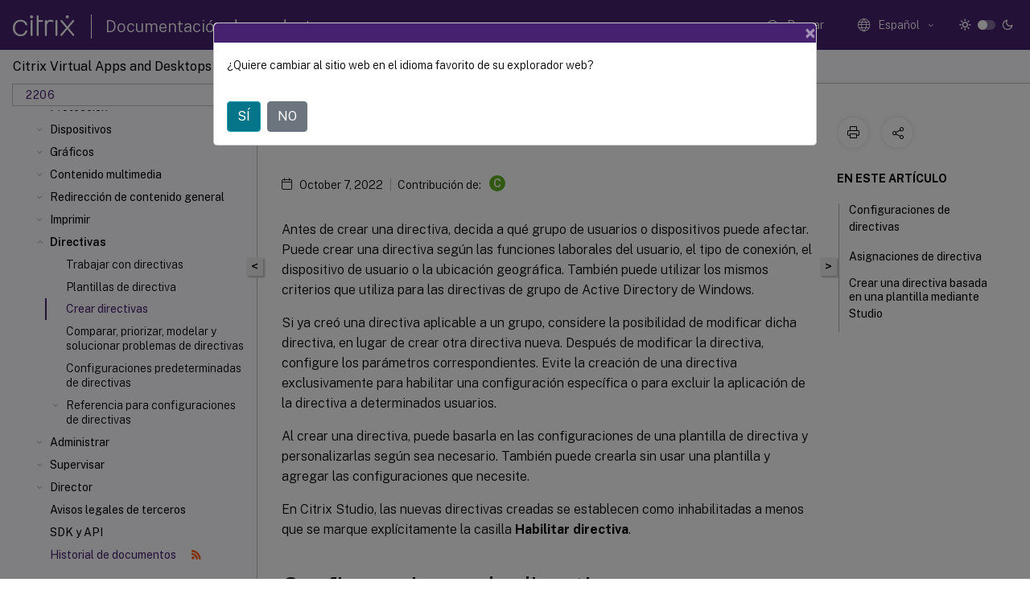

--- FILE ---
content_type: text/html; charset=UTF-8
request_url: https://docs.citrix.com/es-es/citrix-virtual-apps-desktops/2206/policies/policies-create
body_size: 22687
content:
<!DOCTYPE html>
<html lang="es" class="theme" style="visibility:hidden">
    <head>
<meta http-equiv="Content-Type" content="text/html; charset=UTF-8">
    <meta charset="UTF-8">
    <meta http-equiv="X-UA-Compatible" content="IE=edge">
    <meta name="viewport" content="width=device-width, initial-scale=1.0, maximum-scale=12.0, user-scalable=yes">
    
    
   
    <title>Crear directivas | Citrix Virtual Apps and Desktops 7 2206</title>
	
    <meta name="description" content="Antes de crear una directiva, decida a qué grupo de usuarios o dispositivos puede afectar. Puede crear una directiva según las funciones laborales del usuario, el tipo de conexión, el dispositivo de usuario o la ubicación geográfica.">
	
    <meta name="ctx_product" content="virtual_apps_desktops">
    
    <meta name="ctx_product_version" content="virtual_apps_desktops_2206">
    <meta name="lastModified" content="October 7, 2022">
<meta name="googlebot" content="noindex">
<meta name="robots" content="noindex">
<meta name="mt_fly_provider" content="">
    <meta name="lang_code" content="es-es">   
    <meta name="google-site-verification" content="1Wh0frgAsMk_9bvhlqikSVpVii-UUGbdQsKWe4WqTrQ">
    

    

      <link rel="preconnect" href="https://consent.trustarc.com" crossorigin>   

   <link rel="preconnect" href="https://fonts.gstatic.com" crossorigin>

    <link rel="preload" as="style" href="https://fonts.googleapis.com/css2?family=Public+Sans:wght@300;400;600;700&amp;display=swap">

    <link rel="stylesheet" href="https://fonts.googleapis.com/css2?family=Public+Sans:wght@300;400;600;700&amp;display=swap" media="print" onload="this.media='all'">

        
   
    <link rel="preload" as="style" href="/assets/main.css">
    <link rel="stylesheet" href="/assets/main.css">



    <link rel="canonical" href="/es-es/citrix-virtual-apps-desktops/2206/policies/policies-create.html">
    <link rel="icon" type="image/vnd.microsoft.icon" href="/assets/images/favicon.ico">
    <link rel="apple-touch-icon" href="/assets/images/apple-touch-icon.png">
  
    
    
</head>

    <body class="doc">
        <div class="docs-container-fluid">
            <div class="row no-gutters docs-header-container" id="docs-header-container-id">
                <div class="col-sm-12 col-md-12 docs-page-header">
                    
                        
<header class="docs-header clearfix">
  <!-- <button type="button" id="extra-close-button" class="close" data-dismiss="modal" aria-label="Close">
        <span aria-hidden="true">&times;</span>
    </button> -->

  <div class="md-search">
    <div class="md-search-close">
      <span class="docs-icon icon-close"></span>
    </div>
  </div>
  <div class="header-left">
    <div class="docs-icon icon-hamburger md-hamburger"></div>

    <a class="site-title" onclick="location.href='https://www.citrix.com';">
      <span class="docs-icon icon-citrix-new site-logo"></span>
      
    </a>
    <span class="header-divider"> </span>
    <a href="/es-es" class="site-title-text">Documentación de productos</a>
  </div>
  <div class="header-right">
    <div class="search-bar-container">
<!-- Button trigger modal -->
<button type="button" class="btn btn-primary search-btn-homepage" data-toggle="modal" data-target="#algoliaModal" id="search-btn">
  <span class="docs-icon icon-search"></span>
  <div class="search-box-new"> Buscar</div>
</button>

<input type="hidden" id="search_type" value="Escriba lo que quiere buscar">
<input type="hidden" id="search_no_results" value="No hay resultados">
<input type="hidden" id="search_filter" value="Filtros">
<input type="hidden" id="search_refine" value="Refinar resultados">
<input type="hidden" id="search_clear_all" value="Borrar todo">
<input type="hidden" id="search_citrix_pro_doc" value="Buscar en la documentación de productos">
<input type="hidden" id="search_query" value='Pruebe con una consulta diferente o menos específica. Quite los filtros seleccionados. Las consultas de ejemplo incluyen "actualización de versiones", "espacio de trabajo" y "certificado".'>
<input type="hidden" id="search_recommended" value="Temas recomendados">
<input type="hidden" id="search_related_topics" value="Temas relacionados con Citrix Tech Zone">
<input type="hidden" id="search_no_result_tech_zone" value="No se encontró ningún resultado en Tech Zone">
<input type="hidden" id="search_show_more" value="Mostrar más en Tech Zone">
<input type="hidden" id="search_query_all" value="Buscar en todos los productos">
<input type="hidden" id="search_featured" value="Temas destacados">
<input type="hidden" id="search_active_filter" value="Filtro seleccionado">

  <!-- Modal -->
  <div class="modal fade" id="algoliaModal" data-backdrop="false" tabindex="-1" role="dialog" aria-labelledby="algoliaModalLabel" aria-hidden="true">
    <div class="modal-dialog modal-dialog-scrollable" role="document">
      <div class="modal-content search-modal-content">
        <div class="modal-body search-modal-body" id="modal-box-algolia">
          <div>
            <div class="search-filter-head">
              <div class="inner-div">
                <div class="close-search-modal-mobile" data-dismiss="modal" aria-label="Close">
                 <span class="docs-icon algolia-modal-close-icon icon-arrow-back-search"></span>
                </div> 
                <div id="autocomplete">
                </div>
                <div class="close-search-modal" data-dismiss="modal" aria-label="Close">
                  <p>Cerrar</p> <span class="docs-icon icon-clearAll-search"></span>
                </div>
                <div class="mobile-filter" id="mobile-filter-button"><span class="docs-icon icon-filter"></span></div>    
              </div>
            </div>
            <div class="search-hits">
              <div class="products-heading">
                <div class="prod">
                <div class="refine-heading">Refinar resultados</div>
                <div id="clear-refinement" class="bg-ss-clear"></div>
                </div>
                <div id="hierarchical-menu">
                  <input type="text" id="product-search" class="product-searchbox" placeholder="Buscar productos">
                  <p class="select-product-mobile">Seleccione un producto</p>
                </div>
              </div>
              <div class="mobile-apply-filter" id="mobile-filter-div">
                <div class="mobile-apply-filter-inner">
                  <div id="apply-filter">Aplicar</div>
                  <div id="clear-refinement-mobile">Borrar todo</div>
                </div>
              </div>
              <div id="result-div">
                <div id="query-suggestion-div"></div>
                <div class="show-filter">
                  <div id="selected-message">Filtro seleccionado</div>
                  <div id="current-refinements"></div>
                </div>
                <div id="empty-search-algolia">
                  <div class="search-icon-big">
                    <span class="docs-icon icon-search no-result"></span>
                  </div>
                  <div class="empty-message-class">
                     <div class="empty-message-line-1 modal-text-center">Buscar en la documentación de productos</div>
                  </div>
                </div>
                <div id="infinite-hits-custom" class="hits-container" style="display:none;">
                </div>
              </div>
            </div>
          </div>
        </div>
      </div>
    </div>
  </div>

      <span class="docs-icon icon-search md-search-submit"></span>
    </div>
<div class="language-container">
    <button type="button" class="btn btn-default dropdown-toggle" data-toggle="dropdown" aria-haspopup="true" aria-expanded="false" onclick="loadCaptcha('language')">
        <i class="docs-icon icon-globe cx-globe lang-selected"></i>
        <span class="lang-selected-text"></span>
        <span class="docs-icon dropdown-arrow icon-arrow-down-rounded"></span>
    </button>
        
    <ul class="dropdown-menu">
        <li class="lang active lang-desktop">
            <a class="language-option" href="/en-us/citrix-virtual-apps-desktops/2206/policies/policies-create.html?lang-switch=true">
                <div class="lang-p">
                    English
                </div>
            </a>
        </li>
        <li class="lang active lang-mobile">
            <a class="language-option" href="/en-us/citrix-virtual-apps-desktops/2206/policies/policies-create.html?lang-switch=true">
                <div class="lang-p">
                    EN
                </div>
            </a>
        </li>
        <li class="lang active lang-desktop">
            <a class="language-option" href="/de-de/citrix-virtual-apps-desktops/2206/policies/policies-create.html?lang-switch=true">
                <div class="lang-p">
                    Deutsch
                </div>
            </a>
        </li>
        <li class="lang active lang-mobile">
            <a class="language-option" href="/de-de/citrix-virtual-apps-desktops/2206/policies/policies-create.html?lang-switch=true">
                <div class="lang-p">
                    DE
                </div>
            </a>
        </li>
        <li class="lang active lang-desktop">
            <a class="language-option" href="/ja-jp/citrix-virtual-apps-desktops/2206/policies/policies-create.html?lang-switch=true">
                <div class="lang-p">
                    日本語
                </div>
            </a>
        </li>
        <li class="lang active lang-mobile">
            <a class="language-option" href="/ja-jp/citrix-virtual-apps-desktops/2206/policies/policies-create.html?lang-switch=true">
                <div class="lang-p">
                    JA
                </div>
            </a>
        </li>
        <li class="lang active lang-desktop">
            <a class="language-option" href="/fr-fr/citrix-virtual-apps-desktops/2206/policies/policies-create.html?lang-switch=true">
                <div class="lang-p">
                    Français
                </div>
            </a>
        </li>
        <li class="lang active lang-mobile">
            <a class="language-option" href="/fr-fr/citrix-virtual-apps-desktops/2206/policies/policies-create.html?lang-switch=true">
                <div class="lang-p">
                    FR
                </div>
            </a>
        </li>
        <li class="lang active lang-desktop">
            <a class='language-option' href='/es-es/citrix-virtual-apps-desktops/2206/policies/policies-create?lang-switch=true'>
                <div class="lang-p">
                    Español
                </div>
            </a>
        </li>
        <li class="lang active lang-mobile">
            <a class='language-option' href='/es-es/citrix-virtual-apps-desktops/2206/policies/policies-create?lang-switch=true'>
                <div class="lang-p">
                    ES
                </div>
            </a>
        </li>
        <li class="lang active lang-desktop">
            <a class="language-option" href="/zh-cn/citrix-virtual-apps-desktops/2206/policies/policies-create.html?lang-switch=true">
                <div class="lang-p">
                    简体中文
                </div>
            </a>
        </li>
        <li class="lang active lang-mobile">
            <a class="language-option" href="/zh-cn/citrix-virtual-apps-desktops/2206/policies/policies-create.html?lang-switch=true">
                <div class="lang-p">
                    ZH
                </div>
            </a>
        </li>
        <li class="lang active lang-desktop">
            <a class="language-option" href="/pt-br/citrix-virtual-apps-desktops/2206/policies/policies-create.html?lang-switch=true">
                <div class="lang-p">
                    Português
                </div>
            </a>
        </li>
        <li class="lang active lang-mobile">
            <a class="language-option" href="/pt-br/citrix-virtual-apps-desktops/2206/policies/policies-create.html?lang-switch=true">
                <div class="lang-p">
                    PT
                </div>
            </a>
        </li>
        <li class="lang active lang-desktop">
            <a class="language-option" href="/it-it/citrix-virtual-apps-desktops/2206/policies/policies-create.html?lang-switch=true">
                <div class="lang-p">
                    Italiano
                </div>
            </a>
        </li>
        <li class="lang active lang-mobile">
            <a class="language-option" href="/it-it/citrix-virtual-apps-desktops/2206/policies/policies-create.html?lang-switch=true">
                <div class="lang-p">
                    IT
                </div>
            </a>
        </li>
    </ul>
</div>



    <div class="light-toggle-box">
      <div class="light docs-actions-item">
        <span data-content="Tema claro">
          <i class="docs-icon icon-sun"></i>
        </span>
      </div>
      <label class="switch">
        <input id="switch_theme" type="checkbox">
        <span class="slider round"></span>
      </label>
      <div class="dark docs-actions-item">
        <span data-content="Tema oscuro">
          <i class="docs-icon icon-moon"></i>
        </span>
      </div>
    </div>

    <button class="themebtn-switch">
      <span data-content="Tema claro" class="theme-mobile">
        <i class="docs-icon icon-sun"></i>
      </span>
    </button>
  </div>
</header>


                    
					 <div id="docs-banner">
                        <div id="banner-div" style="display: none;" data-component="dismissible-item" data-expiry="1000" data-id="welcome-banner" data-type="info" data-value='&lt;div&gt;&lt;p id="text-banner"&gt;&lt;/p&gt;&lt;p id="new-banner"&gt;&lt;/p&gt;&lt;/div&gt;'></div>


                    </div>
                </div>
            </div>
            <div class="row no-gutters">
                <div class="col-sm-12 col-md-12 docs-page-content">
			<div id="invisible-recaptcha"></div>
     			 <input type="hidden" id="recaptchaVal" value="">
                    
   
<div class="row no-gutters" id="collapse">
  <div class="col-3 col-md-4 col-lg-3 content-left-wrapper">
    <div class="left-wrapper">
      
      

    
   <div class="version-name-class">
       <span class="version-name">Citrix Virtual Apps and Desktops</span>
   </div>
    <div class="cx-version-options">
        <div class="dropdown">
            
            <button class="btn btn-secondary dropdown-toggle docsproductversiondropdown" type="button" data-toggle="dropdown" aria-haspopup="true" aria-expanded="false">
                <p class="version-name-container">
                     <span class="version-name">2206</span>
                    
                </p>
                <span class="docs-icon icons-arrow-version-selector"></span>
                
            </button>
            <div class="dropdown-menu" aria-labelledby="dropdownMenuButton">
            
              <a class="dropdown-item" data-version-url="/es-es/citrix-virtual-apps-desktops/service">Service</a>
            
              <a class="dropdown-item" data-version-url="/es-es/citrix-virtual-apps-desktops">Current Release</a>
            
              <a class="dropdown-item" data-version-url="/es-es/citrix-virtual-apps-desktops/2402-ltsr">2402 LTSR</a>
            
              <a class="dropdown-item" data-version-url="/es-es/citrix-virtual-apps-desktops/2311/policies/policies-create.html">2311</a>
            
              <a class="dropdown-item" data-version-url="/es-es/citrix-virtual-apps-desktops/2308/policies/policies-create.html">2308</a>
            
              <a class="dropdown-item" data-version-url="/es-es/citrix-virtual-apps-desktops/2305/policies/policies-create.html">2305</a>
            
              <a class="dropdown-item" data-version-url="/es-es/citrix-virtual-apps-desktops/2303/policies/policies-create.html">2303</a>
            
              <a class="dropdown-item" data-version-url="/es-es/citrix-virtual-apps-desktops/2212/policies/policies-create.html">2212</a>
            
              <a class="dropdown-item" data-version-url="/es-es/citrix-virtual-apps-desktops/2209/policies/policies-create.html">2209</a>
            
              <a class="dropdown-item" data-version-url="/es-es/citrix-virtual-apps-desktops/2206/policies/policies-create.html">2206</a>
            
              <a class="dropdown-item" data-version-url="/es-es/citrix-virtual-apps-desktops/2203-ltsr">2203 LTSR</a>
            
              <a class="dropdown-item" data-version-url="/es-es/citrix-virtual-apps-desktops/1912-ltsr">1912 LTSR</a>
            
            </div>
        </div>
    </div>


<div class="left-nav">
    <div class="overlay"></div>
    <ul class="ctx-sub-menu scrollable">
                <li>
                    
                    <p>
                    
                        
                        
                        
                        
                        <a href='/es-es/citrix-virtual-apps-desktops/2206/whats-new'>
                            Citrix Virtual Apps and Desktops 7 2206
                            
                            
                        </a>
                    </p>
                 </li>
                <li class="has-sub-nav-li">
                    
                    <p>
                        <span class="ctx-sub-menu-group-link has-sub-nav docs-icon icon-arrow-down-rounded"></span>
                    
                        
                        
                        
                        
                        <a class='ctx-sub-menu-group-title' href='/es-es/citrix-virtual-apps-desktops/2206/whats-new'>
                            Novedades
                            
                            
                        </a>
                    </p>
                        <ul id="ctx-sub-menu-children" class="ctx-sub-menu-closed">
                                <li>
                                    <p>  
                                        <a href='/es-es/citrix-virtual-apps-desktops/2206/whats-new/fixed-issues'>Problemas resueltos</a>
                                </p>
</li>
                                <li>
                                    <p>  
                                        <a href='/es-es/citrix-virtual-apps-desktops/2206/whats-new/known-issues'>Problemas conocidos</a>
                                </p>
</li>
                                <li>
                                    <p>  
                                        <a href='/es-es/citrix-virtual-apps-desktops/2206/whats-new/removed-features'>Elementos retirados</a>
                                </p>
</li>
                        </ul>
                 </li>
                <li>
                    
                    <p>
                    
                        
                        
                        
                        
                        <a href='/es-es/citrix-virtual-apps-desktops/2206/system-requirements'>
                            Requisitos del sistema
                            
                            
                        </a>
                    </p>
                 </li>
                <li class="has-sub-nav-li">
                    
                    <p>
                        <span class="ctx-sub-menu-group-link has-sub-nav docs-icon icon-arrow-down-rounded"></span>
                    
                        
                        
                        
                        
                        <a class='ctx-sub-menu-group-title' href='/es-es/citrix-virtual-apps-desktops/2206/technical-overview'>
                            Información técnica general
                            
                            
                        </a>
                    </p>
                        <ul id="ctx-sub-menu-children" class="ctx-sub-menu-closed">
                                <li>
                                    <p>  
                                        <a href='/es-es/citrix-virtual-apps-desktops/2206/technical-overview/active-directory'>Active Directory</a>
                                </p>
</li>
                                <li>
                                    <p>  
                                        <a href='/es-es/citrix-virtual-apps-desktops/2206/technical-overview/databases'>Bases de datos</a>
                                </p>
</li>
                                <li>
                                    <p>  
                                        <a href='/es-es/citrix-virtual-apps-desktops/2206/technical-overview/delivery-methods'>Métodos de entrega</a>
                                </p>
</li>
                                <li>
                                    <p>  
                                        <a href='/es-es/citrix-virtual-apps-desktops/2206/technical-overview/default-network-ports'>Puertos de red</a>
                                </p>
</li>
                                <li class="has-sub-nav-li">
                                    <p> <!-- rendering second level child -->
                                        <span class="ctx-sub-menu-group-link has-sub-nav docs-icon icon-arrow-down-rounded"></span>  
                                        <a class='ctx-sub-menu-group-title' href='/es-es/citrix-virtual-apps-desktops/2206/technical-overview/hdx'>HDX</a> <!-- rendering second level child -->
                                    </p>
                                    <ul id="ctx-sub-menu-children" class="ctx-sub-menu-closed">
                                                <li>
                                                    <p>  
                                                        <a href='/es-es/citrix-virtual-apps-desktops/2206/technical-overview/hdx/adaptive-transport'>
                                                        Transporte adaptable </a>
                                                    </p>
                                                </li>
                                    </ul>
                                </li>
                                <li>
                                    <p>  
                                        <a href='/es-es/citrix-virtual-apps-desktops/2206/technical-overview/virtual-channels'>Canales virtuales ICA</a>
                                </p>
</li>
                                <li>
                                    <p>  
                                        <a href='/es-es/citrix-virtual-apps-desktops/2206/technical-overview/double-hop'>Sesiones de doble salto</a>
                                </p>
</li>
                        </ul>
                 </li>
                <li class="has-sub-nav-li">
                    
                    <p>
                        <span class="ctx-sub-menu-group-link has-sub-nav docs-icon icon-arrow-down-rounded"></span>
                    
                        
                        
                        
                        
                        <a class='ctx-sub-menu-group-title' href='/es-es/citrix-virtual-apps-desktops/2206/install-configure'>
                            Instalación y configuración
                            
                            
                        </a>
                    </p>
                        <ul id="ctx-sub-menu-children" class="ctx-sub-menu-closed">
                                <li class="has-sub-nav-li">
                                    <p> <!-- rendering second level child -->
                                        <span class="ctx-sub-menu-group-link has-sub-nav docs-icon icon-arrow-down-rounded"></span>  
                                        <a class='ctx-sub-menu-group-title' href='/es-es/citrix-virtual-apps-desktops/2206/install-configure/install-prepare'>Antes de la instalación</a> <!-- rendering second level child -->
                                    </p>
                                    <ul id="ctx-sub-menu-children" class="ctx-sub-menu-closed">
                                                <li>
                                                    <p>  
                                                        <a href='/es-es/citrix-virtual-apps-desktops/2206/install-configure/install-prepare/azure'>
                                                        Entornos en la nube de Microsoft Azure Resource Manager </a>
                                                    </p>
                                                </li>
                                                <li>
                                                    <p>  
                                                        <a href='/es-es/citrix-virtual-apps-desktops/2206/install-configure/install-prepare/msscvmm'>
                                                        Entornos de virtualización de Microsoft System Center Virtual Machine Manager </a>
                                                    </p>
                                                </li>
                                                <li>
                                                    <p>  
                                                        <a href='/es-es/citrix-virtual-apps-desktops/2206/install-configure/install-prepare/xenserver'>
                                                        Entornos de virtualización de Citrix Hypervisor </a>
                                                    </p>
                                                </li>
                                                <li>
                                                    <p>  
                                                        <a href='/es-es/citrix-virtual-apps-desktops/2206/install-configure/install-prepare/configmgr'>
                                                        Entornos de Microsoft System Center Configuration Manager </a>
                                                    </p>
                                                </li>
                                                <li>
                                                    <p>  
                                                        <a href='/es-es/citrix-virtual-apps-desktops/2206/install-configure/install-prepare/vmware'>
                                                        Entornos de virtualización de VMware </a>
                                                    </p>
                                                </li>
                                                <li>
                                                    <p>  
                                                        <a href='/es-es/citrix-virtual-apps-desktops/2206/install-configure/install-prepare/vmware-cloud-partner-solutions'>
                                                        Soluciones de VMware Cloud y de partners </a>
                                                    </p>
                                                </li>
                                                <li>
                                                    <p>  
                                                        <a href='/es-es/citrix-virtual-apps-desktops/2206/install-configure/install-prepare/aws'>
                                                        Entornos en la nube de AWS </a>
                                                    </p>
                                                </li>
                                                <li>
                                                    <p>  
                                                        <a href='/es-es/citrix-virtual-apps-desktops/2206/install-configure/install-prepare/gcp'>
                                                        Entornos de Google Cloud </a>
                                                    </p>
                                                </li>
                                                <li>
                                                    <p>  
                                                        <a href='/es-es/citrix-virtual-apps-desktops/2206/install-configure/install-prepare/nutanix'>
                                                        Entornos de virtualización de Nutanix </a>
                                                    </p>
                                                </li>
                                                <li>
                                                    <p>  
                                                        <a href='/es-es/citrix-virtual-apps-desktops/2206/install-configure/install-prepare/nutanix-cloud-patrner-solutions'>
                                                        Soluciones de Nutanix Cloud y de partners </a>
                                                    </p>
                                                </li>
                                    </ul>
                                </li>
                                <li>
                                    <p>  
                                        <a href='/es-es/citrix-virtual-apps-desktops/2206/install-configure/install-core'>Instalar componentes principales</a>
                                </p>
</li>
                                <li>
                                    <p>  
                                        <a href='/es-es/citrix-virtual-apps-desktops/2206/install-configure/install-vdas'>Instalar VDA</a>
                                </p>
</li>
                                <li>
                                    <p>  
                                        <a href='/es-es/citrix-virtual-apps-desktops/2206/install-configure/install-command'>Instalación desde la línea de comandos</a>
                                </p>
</li>
                                <li>
                                    <p>  
                                        <a href='/es-es/citrix-virtual-apps-desktops/2206/install-configure/vda-install-scripts'>Instalar agentes VDA mediante scripts</a>
                                </p>
</li>
                                <li>
                                    <p>  
                                        <a href='/es-es/citrix-virtual-apps-desktops/2206/install-configure/install-vdas-sccm'>Instalar agentes VDA mediante SCCM</a>
                                </p>
</li>
                                <li>
                                    <p>  
                                        <a href='/es-es/citrix-virtual-apps-desktops/2206/install-configure/site-create'>Crear un sitio</a>
                                </p>
</li>
                                <li>
                                    <p>  
                                        <a href='/es-es/citrix-virtual-apps-desktops/2206/install-configure/machine-catalogs-create'>Crear catálogos de máquinas</a>
                                </p>
</li>
                                <li>
                                    <p>  
                                        <a href='/es-es/citrix-virtual-apps-desktops/2206/install-configure/machine-catalogs-manage'>Administrar catálogos de máquinas</a>
                                </p>
</li>
                                <li>
                                    <p>  
                                        <a href='/es-es/citrix-virtual-apps-desktops/2206/install-configure/delivery-groups-create'>Crear grupos de entrega</a>
                                </p>
</li>
                                <li>
                                    <p>  
                                        <a href='/es-es/citrix-virtual-apps-desktops/2206/install-configure/delivery-groups-manage'>Administrar grupos de entrega</a>
                                </p>
</li>
                                <li>
                                    <p>  
                                        <a href='/es-es/citrix-virtual-apps-desktops/2206/install-configure/application-groups-create'>Crear grupos de aplicaciones</a>
                                </p>
</li>
                                <li>
                                    <p>  
                                        <a href='/es-es/citrix-virtual-apps-desktops/2206/install-configure/application-groups-manage'>Administrar grupos de aplicaciones</a>
                                </p>
</li>
                                <li>
                                    <p>  
                                        <a href='/es-es/citrix-virtual-apps-desktops/2206/install-configure/remote-pc-access'>Acceso con Remote PC</a>
                                </p>
</li>
                                <li>
                                    <p>  
                                        <a href='/es-es/citrix-virtual-apps-desktops/2206/install-configure/appv'>App-V</a>
                                </p>
</li>
                                <li>
                                    <p>  
                                        <a href='/es-es/citrix-virtual-apps-desktops/2206/install-configure/publish-content'>Publicar contenido</a>
                                </p>
</li>
                                <li>
                                    <p>  
                                        <a href='/es-es/citrix-virtual-apps-desktops/2206/install-configure/server-vdi'>VDI de servidor</a>
                                </p>
</li>
                                <li>
                                    <p>  
                                        <a href='/es-es/citrix-virtual-apps-desktops/2206/install-configure/user-personalization-layer'>Capa de personalización de usuarios</a>
                                </p>
</li>
                                <li>
                                    <p>  
                                        <a href='/es-es/citrix-virtual-apps-desktops/2206/install-configure/remove'>Eliminar componentes</a>
                                </p>
</li>
                        </ul>
                 </li>
                <li class="has-sub-nav-li">
                    
                    <p>
                        <span class="ctx-sub-menu-group-link has-sub-nav docs-icon icon-arrow-down-rounded"></span>
                    
                        
                        
                        
                        
                        <a class='ctx-sub-menu-group-title' href='/es-es/citrix-virtual-apps-desktops/2206/upgrade-migrate'>
                            Actualización y migración
                            
                            
                        </a>
                    </p>
                        <ul id="ctx-sub-menu-children" class="ctx-sub-menu-closed">
                                <li>
                                    <p>  
                                        <a href='/es-es/citrix-virtual-apps-desktops/2206/upgrade-migrate/upgrade'>Actualizar la versión de una implementación</a>
                                </p>
</li>
                        </ul>
                 </li>
                <li class="has-sub-nav-li">
                    
                    <p>
                        <span class="ctx-sub-menu-group-link has-sub-nav docs-icon icon-arrow-down-rounded"></span>
                    
                        
                        
                        
                        
                        <a class='ctx-sub-menu-group-title' href='/es-es/citrix-virtual-apps-desktops/2206/secure'>
                            Protección
                            
                            
                        </a>
                    </p>
                        <ul id="ctx-sub-menu-children" class="ctx-sub-menu-closed">
                                <li>
                                    <p>  
                                        <a href='/es-es/citrix-virtual-apps-desktops/2206/secure/best-practices'>Recomendaciones y consideraciones de seguridad</a>
                                </p>
</li>
                                <li>
                                    <p>  
                                        <a href='/es-es/citrix-virtual-apps-desktops/2206/secure/storefront-netscaler'>Integrar Citrix Virtual Apps and Desktops con Citrix Gateway</a>
                                </p>
</li>
                                <li>
                                    <p>  
                                        <a href='/es-es/citrix-virtual-apps-desktops/2206/secure/delegated-administration'>Administración delegada</a>
                                </p>
</li>
                                <li>
                                    <p>  
                                        <a href='/es-es/citrix-virtual-apps-desktops/2206/secure/security-keys'>Administrar las claves de seguridad</a>
                                </p>
</li>
                                <li class="has-sub-nav-li">
                                    <p> <!-- rendering second level child -->
                                        <span class="ctx-sub-menu-group-link has-sub-nav docs-icon icon-arrow-down-rounded"></span>  
                                        <a class='ctx-sub-menu-group-title' href='/es-es/citrix-virtual-apps-desktops/2206/secure/smart-cards'>Tarjetas inteligentes</a> <!-- rendering second level child -->
                                    </p>
                                    <ul id="ctx-sub-menu-children" class="ctx-sub-menu-closed">
                                                <li>
                                                    <p>  
                                                        <a href='/es-es/citrix-virtual-apps-desktops/2206/secure/smart-cards/smart-cards-deployments'>
                                                        Implementaciones de tarjeta inteligente </a>
                                                    </p>
                                                </li>
                                                <li>
                                                    <p>  
                                                        <a href='/es-es/citrix-virtual-apps-desktops/2206/secure/smart-cards/smart-cards-pass-through-sso'>
                                                        Autenticación PassThrough y Single Sign-On con tarjetas inteligentes </a>
                                                    </p>
                                                </li>
                                    </ul>
                                </li>
                                <li>
                                    <p>  
                                        <a href='/es-es/citrix-virtual-apps-desktops/2206/secure/fido2'>Autenticación FIDO2</a>
                                </p>
</li>
                                <li class="has-sub-nav-li">
                                    <p> <!-- rendering second level child -->
                                        <span class="ctx-sub-menu-group-link has-sub-nav docs-icon icon-arrow-down-rounded"></span>  
                                        <a class='ctx-sub-menu-group-title' href='/es-es/citrix-virtual-apps-desktops/2206/secure/tls'>Transport Layer Security (TLS)</a> <!-- rendering second level child -->
                                    </p>
                                    <ul id="ctx-sub-menu-children" class="ctx-sub-menu-closed">
                                                <li>
                                                    <p>  
                                                        <a href='/es-es/citrix-virtual-apps-desktops/2206/secure/tls/tls-ups'>
                                                        Protocolo TLS en Universal Print Server </a>
                                                    </p>
                                                </li>
                                    </ul>
                                </li>
                                <li>
                                    <p>  
                                        <a href='/es-es/citrix-virtual-apps-desktops/2206/secure/virtual-channel-security'>Seguridad de canales virtuales</a>
                                </p>
</li>
                                <li>
                                    <p>  
                                        <a href="/es-es/federated-authentication-service.html">Servicio de autenticación federada</a>
                                </p>
</li>
                        </ul>
                 </li>
                <li class="has-sub-nav-li">
                    
                    <p>
                        <span class="ctx-sub-menu-group-link has-sub-nav docs-icon icon-arrow-down-rounded"></span>
                    
                        
                        
                        
                        
                        <a class='ctx-sub-menu-group-title' href='/es-es/citrix-virtual-apps-desktops/2206/devices'>
                            Dispositivos
                            
                            
                        </a>
                    </p>
                        <ul id="ctx-sub-menu-children" class="ctx-sub-menu-closed">
                                <li>
                                    <p>  
                                        <a href='/es-es/citrix-virtual-apps-desktops/2206/devices/generic-usb-devices'>Dispositivos USB genéricos</a>
                                </p>
</li>
                                <li>
                                    <p>  
                                        <a href='/es-es/citrix-virtual-apps-desktops/2206/devices/mobile-devices'>Dispositivos móviles y de pantalla táctil</a>
                                </p>
</li>
                                <li>
                                    <p>  
                                        <a href='/es-es/citrix-virtual-apps-desktops/2206/devices/serial-devices'>Puertos serie</a>
                                </p>
</li>
                                <li>
                                    <p>  
                                        <a href='/es-es/citrix-virtual-apps-desktops/2206/devices/specialty-keyboards'>Teclados especiales</a>
                                </p>
</li>
                                <li>
                                    <p>  
                                        <a href='/es-es/citrix-virtual-apps-desktops/2206/devices/twain-devices'>Dispositivos TWAIN</a>
                                </p>
</li>
                                <li>
                                    <p>  
                                        <a href='/es-es/citrix-virtual-apps-desktops/2206/devices/webcams'>Cámaras web</a>
                                </p>
</li>
                                <li>
                                    <p>  
                                        <a href='/es-es/citrix-virtual-apps-desktops/2206/devices/wia-devices'>Dispositivos WIA</a>
                                </p>
</li>
                        </ul>
                 </li>
                <li class="has-sub-nav-li">
                    
                    <p>
                        <span class="ctx-sub-menu-group-link has-sub-nav docs-icon icon-arrow-down-rounded"></span>
                    
                        
                        
                        
                        
                        <a class='ctx-sub-menu-group-title' href='/es-es/citrix-virtual-apps-desktops/2206/graphics'>
                            Gráficos
                            
                            
                        </a>
                    </p>
                        <ul id="ctx-sub-menu-children" class="ctx-sub-menu-closed">
                                <li class="has-sub-nav-li">
                                    <p> <!-- rendering second level child -->
                                        <span class="ctx-sub-menu-group-link has-sub-nav docs-icon icon-arrow-down-rounded"></span>  
                                        <a class='ctx-sub-menu-group-title' href='/es-es/citrix-virtual-apps-desktops/2206/graphics/hdx-3d-pro'>HDX 3D Pro</a> <!-- rendering second level child -->
                                    </p>
                                    <ul id="ctx-sub-menu-children" class="ctx-sub-menu-closed">
                                                <li>
                                                    <p>  
                                                        <a href='/es-es/citrix-virtual-apps-desktops/2206/graphics/hdx-3d-pro/gpu-acceleration-server'>
                                                        Aceleración de GPU para SO Windows multisesión </a>
                                                    </p>
                                                </li>
                                                <li>
                                                    <p>  
                                                        <a href='/es-es/citrix-virtual-apps-desktops/2206/graphics/hdx-3d-pro/gpu-acceleration-desktop'>
                                                        Aceleración de GPU para SO Windows de sesión única </a>
                                                    </p>
                                                </li>
                                    </ul>
                                </li>
                                <li>
                                    <p>  
                                        <a href='/es-es/citrix-virtual-apps-desktops/2206/graphics/thinwire'>Thinwire</a>
                                </p>
</li>
                                <li>
                                    <p>  
                                        <a href='/es-es/citrix-virtual-apps-desktops/2206/graphics/session-watermark'>Marca de agua de texto en sesión</a>
                                </p>
</li>
                                <li>
                                    <p>  
                                        <a href='/es-es/citrix-virtual-apps-desktops/2206/graphics/screen-sharing'>Uso compartido de pantalla</a>
                                </p>
</li>
                                <li>
                                    <p>  
                                        <a href='/es-es/citrix-virtual-apps-desktops/2206/graphics/virtual-display-layout'>Distribución de pantallas virtuales</a>
                                </p>
</li>
                        </ul>
                 </li>
                <li class="has-sub-nav-li">
                    
                    <p>
                        <span class="ctx-sub-menu-group-link has-sub-nav docs-icon icon-arrow-down-rounded"></span>
                    
                        
                        
                        
                        
                        <a class='ctx-sub-menu-group-title' href='/es-es/citrix-virtual-apps-desktops/2206/multimedia'>
                            Contenido multimedia
                            
                            
                        </a>
                    </p>
                        <ul id="ctx-sub-menu-children" class="ctx-sub-menu-closed">
                                <li>
                                    <p>  
                                        <a href='/es-es/citrix-virtual-apps-desktops/2206/multimedia/audio'>Funciones de audio</a>
                                </p>
</li>
                                <li>
                                    <p>  
                                        <a href='/es-es/citrix-virtual-apps-desktops/2206/multimedia/browser-content-redirection'>Redirección de contenido del explorador web</a>
                                </p>
</li>
                                <li>
                                    <p>  
                                        <a href='/es-es/citrix-virtual-apps-desktops/2206/multimedia/webcam-compression'>Conferencias de vídeo de HDX y compresión de vídeo para cámaras web de HDX</a>
                                </p>
</li>
                                <li>
                                    <p>  
                                        <a href='/es-es/citrix-virtual-apps-desktops/2206/multimedia/html5-multimedia-redirection'>Redirección multimedia HTML5</a>
                                </p>
</li>
                                <li class="has-sub-nav-li">
                                    <p> <!-- rendering second level child -->
                                        <span class="ctx-sub-menu-group-link has-sub-nav docs-icon icon-arrow-down-rounded"></span>  
                                        <a class='ctx-sub-menu-group-title' href='/es-es/citrix-virtual-apps-desktops/2206/multimedia/opt-ms-teams'>Optimización para Microsoft Teams</a> <!-- rendering second level child -->
                                    </p>
                                    <ul id="ctx-sub-menu-children" class="ctx-sub-menu-closed">
                                                <li>
                                                    <p>  
                                                        <a href='/es-es/citrix-virtual-apps-desktops/2206/multimedia/opt-for-ms-teams/teams-monitor-ts-support'>
                                                        Supervisión, solución de problemas y asistencia para Microsoft Teams </a>
                                                    </p>
                                                </li>
                                    </ul>
                                </li>
                                <li>
                                    <p>  
                                        <a href='/es-es/citrix-virtual-apps-desktops/2206/multimedia/windows-media-redirection'>Redirección de Windows Media</a>
                                </p>
</li>
                        </ul>
                 </li>
                <li class="has-sub-nav-li">
                    
                    <p>
                        <span class="ctx-sub-menu-group-link has-sub-nav docs-icon icon-arrow-down-rounded"></span>
                    
                        
                        
                        
                        
                        <a class='ctx-sub-menu-group-title' href='/es-es/citrix-virtual-apps-desktops/2206/general-content-redirection'>
                            Redirección de contenido general
                            
                            
                        </a>
                    </p>
                        <ul id="ctx-sub-menu-children" class="ctx-sub-menu-closed">
                                <li>
                                    <p>  
                                        <a href='/es-es/citrix-virtual-apps-desktops/2206/general-content-redirection/client-folder-redirection'>Redirección de carpetas de cliente</a>
                                </p>
</li>
                                <li>
                                    <p>  
                                        <a href='/es-es/citrix-virtual-apps-desktops/2206/general-content-redirection/host-to-client-redirection'>Redirección del host al cliente</a>
                                </p>
</li>
                                <li>
                                    <p>  
                                        <a href='/es-es/citrix-virtual-apps-desktops/2206/general-content-redirection/bidirectional-content-redirection'>Redirección bidireccional de contenido</a>
                                </p>
</li>
                                <li>
                                    <p>  
                                        <a href='/es-es/citrix-virtual-apps-desktops/2206/general-content-redirection/laa-url-redirect'>Acceso a aplicaciones locales y redirección de URL</a>
                                </p>
</li>
                                <li>
                                    <p>  
                                        <a href='/es-es/citrix-virtual-apps-desktops/2206/general-content-redirection/usb'>Consideraciones sobre unidades del cliente y redirección de USB genérico</a>
                                </p>
</li>
                        </ul>
                 </li>
                <li class="has-sub-nav-li">
                    
                    <p>
                        <span class="ctx-sub-menu-group-link has-sub-nav docs-icon icon-arrow-down-rounded"></span>
                    
                        
                        
                        
                        
                        <a class='ctx-sub-menu-group-title' href='/es-es/citrix-virtual-apps-desktops/2206/printing'>
                            Imprimir
                            
                            
                        </a>
                    </p>
                        <ul id="ctx-sub-menu-children" class="ctx-sub-menu-closed">
                                <li>
                                    <p>  
                                        <a href='/es-es/citrix-virtual-apps-desktops/2206/printing/printing-configuration-example'>Ejemplo de configuración de la impresión</a>
                                </p>
</li>
                                <li>
                                    <p>  
                                        <a href='/es-es/citrix-virtual-apps-desktops/2206/printing/printing-best-practices'>Prácticas recomendadas, consideraciones de seguridad y operaciones predeterminadas</a>
                                </p>
</li>
                                <li>
                                    <p>  
                                        <a href='/es-es/citrix-virtual-apps-desktops/2206/printing/printing-policies-preferences'>Directivas y preferencias de impresión</a>
                                </p>
</li>
                                <li>
                                    <p>  
                                        <a href='/es-es/citrix-virtual-apps-desktops/2206/printing/printing-provision-printers'>Aprovisionar impresoras</a>
                                </p>
</li>
                                <li>
                                    <p>  
                                        <a href='/es-es/citrix-virtual-apps-desktops/2206/printing/printing-maintain-environment'>Mantener el entorno de impresión</a>
                                </p>
</li>
                        </ul>
                 </li>
                <li class="has-sub-nav-li">
                    
                    <p class="child-active">
                        <span class="ctx-sub-menu-group-link has-sub-nav docs-icon icon-arrow-up-rounded "></span>
                    
                        
                        
                        
                        
                        <a class='ctx-sub-menu-group-title' href='/es-es/citrix-virtual-apps-desktops/2206/policies'>
                            Directivas
                            
                            
                        </a>
                    </p>
                        <ul id="ctx-sub-menu-children" class="ctx-sub-menu-child-open">
                                <li>
                                    <p>  
                                        <a href='/es-es/citrix-virtual-apps-desktops/2206/policies/policies-processes'>Trabajar con directivas</a>
                                </p>
</li>
                                <li>
                                    <p>  
                                        <a href='/es-es/citrix-virtual-apps-desktops/2206/policies/policies-templates'>Plantillas de directiva</a>
                                </p>
</li>
                                <li>
                                    <p class="active">
                                        Crear directivas
                                </p>
</li>
                                <li>
                                    <p>  
                                        <a href='/es-es/citrix-virtual-apps-desktops/2206/policies/policies-compare-model'>Comparar, priorizar, modelar y solucionar problemas de directivas</a>
                                </p>
</li>
                                <li>
                                    <p>  
                                        <a href='/es-es/citrix-virtual-apps-desktops/2206/policies/policies-default-settings'>Configuraciones predeterminadas de directivas</a>
                                </p>
</li>
                                <li class="has-sub-nav-li">
                                    <p> <!-- rendering second level child -->
                                        <span class="ctx-sub-menu-group-link has-sub-nav docs-icon icon-arrow-down-rounded"></span>  
                                        <a class='ctx-sub-menu-group-title' href='/es-es/citrix-virtual-apps-desktops/2206/policies/reference'>Referencia para configuraciones de directivas</a> <!-- rendering second level child -->
                                    </p>
                                    <ul id="ctx-sub-menu-children" class="ctx-sub-menu-closed">
                                                <li>
                                                    <p>  
                                                        <a href='/es-es/citrix-virtual-apps-desktops/2206/policies/reference/ica-policy-settings'>
                                                        Configuraciones de la directiva ICA </a>
                                                    </p>
                                                </li>
                                                <li>
                                                    <p>  
                                                        <a href='/es-es/citrix-virtual-apps-desktops/2206/policies/reference/hdx-registry-settings'>
                                                        Funciones HDX administradas a través del Registro </a>
                                                    </p>
                                                </li>
                                                <li>
                                                    <p>  
                                                        <a href='/es-es/citrix-virtual-apps-desktops/2206/policies/reference/load-management-policy-settings'>
                                                        Configuraciones de la directiva Administración de carga </a>
                                                    </p>
                                                </li>
                                                <li>
                                                    <p>  
                                                        <a href='/es-es/citrix-virtual-apps-desktops/2206/policies/reference/profile-management'>
                                                        Configuraciones de directiva de Profile Management </a>
                                                    </p>
                                                </li>
                                                <li>
                                                    <p>  
                                                        <a href='/es-es/citrix-virtual-apps-desktops/2206/policies/reference/user-personalization-settings'>
                                                        Configuración de directiva de personalización de usuario </a>
                                                    </p>
                                                </li>
                                                <li>
                                                    <p>  
                                                        <a href='/es-es/citrix-virtual-apps-desktops/2206/policies/reference/virtual-delivery-agent-policy-settings'>
                                                        Configuraciones de directiva de Virtual Delivery Agent </a>
                                                    </p>
                                                </li>
                                                <li>
                                                    <p>  
                                                        <a href='/es-es/citrix-virtual-apps-desktops/2206/policies/reference/virtual-ip-policy-settings'>
                                                        Configuraciones de directiva de IP virtual </a>
                                                    </p>
                                                </li>
                                                <li>
                                                    <p>  
                                                        <a href='/es-es/citrix-virtual-apps-desktops/2206/policies/reference/configure-com-ports-and-lpt-redirection-using-registry'>
                                                        Configurar la redirección de puertos COM y puertos LPT mediante el Registro </a>
                                                    </p>
                                                </li>
                                                <li>
                                                    <p>  
                                                        <a href='/es-es/citrix-virtual-apps-desktops/2206/policies/reference/connector-for-configuration-manager-2012-policy-settings'>
                                                        Configuración de directivas de Connector for Configuration Manager 2012 </a>
                                                    </p>
                                                </li>
                                    </ul>
                                </li>
                        </ul>
                 </li>
                <li class="has-sub-nav-li">
                    
                    <p>
                        <span class="ctx-sub-menu-group-link has-sub-nav docs-icon icon-arrow-down-rounded"></span>
                    
                        
                        
                        
                        
                        <a class='ctx-sub-menu-group-title' href='/es-es/citrix-virtual-apps-desktops/2206/manage-deployment'>
                            Administrar
                            
                            
                        </a>
                    </p>
                        <ul id="ctx-sub-menu-children" class="ctx-sub-menu-closed">
                                <li class="has-sub-nav-li">
                                    <p> <!-- rendering second level child -->
                                        <span class="ctx-sub-menu-group-link has-sub-nav docs-icon icon-arrow-down-rounded"></span>  
                                        <a class='ctx-sub-menu-group-title' href='/es-es/citrix-virtual-apps-desktops/2206/manage-deployment/licensing'>Licencias</a> <!-- rendering second level child -->
                                    </p>
                                    <ul id="ctx-sub-menu-children" class="ctx-sub-menu-closed">
                                                <li>
                                                    <p>  
                                                        <a href='/es-es/citrix-virtual-apps-desktops/2206/manage-deployment/licensing/multi-type-licensing'>
                                                        Licencias de varios tipos </a>
                                                    </p>
                                                </li>
                                                <li>
                                                    <p>  
                                                        <a href='/es-es/citrix-virtual-apps-desktops/2206/manage-deployment/licensing/licensing-faq'>
                                                        Preguntas frecuentes sobre licencias </a>
                                                    </p>
                                                </li>
                                    </ul>
                                </li>
                                <li class="has-sub-nav-li">
                                    <p> <!-- rendering second level child -->
                                        <span class="ctx-sub-menu-group-link has-sub-nav docs-icon icon-arrow-down-rounded"></span>  
                                        <a class='ctx-sub-menu-group-title' href='/es-es/citrix-virtual-apps-desktops/2206/manage-deployment/applications-manage'>Aplicaciones</a> <!-- rendering second level child -->
                                    </p>
                                    <ul id="ctx-sub-menu-children" class="ctx-sub-menu-closed">
                                                <li>
                                                    <p>  
                                                        <a href='/es-es/citrix-virtual-apps-desktops/2206/manage-deployment/applications-manage/uwp-apps'>
                                                        Aplicaciones de la Plataforma universal de Windows </a>
                                                    </p>
                                                </li>
                                    </ul>
                                </li>
                                <li>
                                    <p>  
                                        <a href='/es-es/citrix-virtual-apps-desktops/2206/manage-deployment/zones'>Zonas</a>
                                </p>
</li>
                                <li>
                                    <p>  
                                        <a href='/es-es/citrix-virtual-apps-desktops/2206/manage-deployment/connections'>Conexiones y recursos</a>
                                </p>
</li>
                                <li>
                                    <p>  
                                        <a href='/es-es/citrix-virtual-apps-desktops/2206/manage-deployment/local-host-cache'>Caché de host local</a>
                                </p>
</li>
                                <li>
                                    <p>  
                                        <a href='/es-es/citrix-virtual-apps-desktops/2206/manage-deployment/virtual-ip-virtual-loopback'>IP virtual y bucle invertido virtual</a>
                                </p>
</li>
                                <li>
                                    <p>  
                                        <a href='/es-es/citrix-virtual-apps-desktops/2206/manage-deployment/delivery-controllers'>Delivery Controllers</a>
                                </p>
</li>
                                <li>
                                    <p>  
                                        <a href='/es-es/citrix-virtual-apps-desktops/2206/manage-deployment/vda-registration'>Registro de VDA</a>
                                </p>
</li>
                                <li>
                                    <p>  
                                        <a href='/es-es/citrix-virtual-apps-desktops/2206/manage-deployment/sessions'>Sesiones</a>
                                </p>
</li>
                                <li>
                                    <p>  
                                        <a href='/es-es/citrix-virtual-apps-desktops/2206/manage-deployment/studio-search'>Usar búsquedas en Studio</a>
                                </p>
</li>
                                <li>
                                    <p>  
                                        <a href='/es-es/citrix-virtual-apps-desktops/2206/manage-deployment/tags'>Etiquetas</a>
                                </p>
</li>
                                <li>
                                    <p>  
                                        <a href='/es-es/citrix-virtual-apps-desktops/2206/manage-deployment/ipv6'>Compatibilidad con IPv4/IPv6</a>
                                </p>
</li>
                                <li>
                                    <p>  
                                        <a href='/es-es/citrix-virtual-apps-desktops/2206/manage-deployment/user-profiles'>Perfiles de usuario</a>
                                </p>
</li>
                                <li>
                                    <p>  
                                        <a href='/es-es/citrix-virtual-apps-desktops/2206/manage-deployment/collect-cdf'>Recopilar rastreos de Citrix Diagnostic Facility (CDF) durante el inicio del sistema</a>
                                </p>
</li>
                                <li class="has-sub-nav-li">
                                    <p> <!-- rendering second level child -->
                                        <span class="ctx-sub-menu-group-link has-sub-nav docs-icon icon-arrow-down-rounded"></span>  
                                        <a class='ctx-sub-menu-group-title' href='/es-es/citrix-virtual-apps-desktops/2206/manage-deployment/cis'>Citrix Insight Services</a> <!-- rendering second level child -->
                                    </p>
                                    <ul id="ctx-sub-menu-children" class="ctx-sub-menu-closed">
                                                <li>
                                                    <p>  
                                                        <a href='/es-es/citrix-virtual-apps-desktops/2206/manage-deployment/cis/scout'>
                                                        Citrix Scout </a>
                                                    </p>
                                                </li>
                                    </ul>
                                </li>
                        </ul>
                 </li>
                <li class="has-sub-nav-li">
                    
                    <p>
                        <span class="ctx-sub-menu-group-link has-sub-nav docs-icon icon-arrow-down-rounded"></span>
                    
                        
                        
                        
                        
                        <a class='ctx-sub-menu-group-title' href='/es-es/citrix-virtual-apps-desktops/2206/monitor'>
                            Supervisar
                            
                            
                        </a>
                    </p>
                        <ul id="ctx-sub-menu-children" class="ctx-sub-menu-closed">
                                <li>
                                    <p>  
                                        <a href='/es-es/citrix-virtual-apps-desktops/2206/monitor/configuration-logging'>Registro de configuraciones</a>
                                </p>
</li>
                                <li>
                                    <p>  
                                        <a href='/es-es/citrix-virtual-apps-desktops/2206/monitor/event-logs'>Registros de eventos</a>
                                </p>
</li>
                        </ul>
                 </li>
                <li class="has-sub-nav-li">
                    
                    <p>
                        <span class="ctx-sub-menu-group-link has-sub-nav docs-icon icon-arrow-down-rounded"></span>
                    
                        
                        
                        
                        
                        <a class='ctx-sub-menu-group-title' href='/es-es/citrix-virtual-apps-desktops/2206/director'>
                            Director
                            
                            
                        </a>
                    </p>
                        <ul id="ctx-sub-menu-children" class="ctx-sub-menu-closed">
                                <li class="has-sub-nav-li">
                                    <p> <!-- rendering second level child -->
                                        <span class="ctx-sub-menu-group-link has-sub-nav docs-icon icon-arrow-down-rounded"></span>  
                                        <a class='ctx-sub-menu-group-title' href='/es-es/citrix-virtual-apps-desktops/2206/director/install-and-configure'>Instalación y configuración</a> <!-- rendering second level child -->
                                    </p>
                                    <ul id="ctx-sub-menu-children" class="ctx-sub-menu-closed">
                                                <li>
                                                    <p>  
                                                        <a href='/es-es/citrix-virtual-apps-desktops/2206/director/install-and-configure/advanced-configuration'>
                                                        Configuración avanzada </a>
                                                    </p>
                                                </li>
                                                <li>
                                                    <p>  
                                                        <a href='/es-es/citrix-virtual-apps-desktops/2206/director/install-and-configure/configure-smart-card'>
                                                        Autenticación con tarjetas inteligentes PIV </a>
                                                    </p>
                                                </li>
                                                <li>
                                                    <p>  
                                                        <a href='/es-es/citrix-virtual-apps-desktops/2206/director/install-and-configure/hdx-insight'>
                                                        Análisis de red </a>
                                                    </p>
                                                </li>
                                                <li>
                                                    <p>  
                                                        <a href='/es-es/citrix-virtual-apps-desktops/2206/director/install-and-configure/permissions'>
                                                        Administración delegada y Director </a>
                                                    </p>
                                                </li>
                                                <li>
                                                    <p>  
                                                        <a href='/es-es/citrix-virtual-apps-desktops/2206/director/install-and-configure/secure-director-deployment'>
                                                        Implementación segura de Director </a>
                                                    </p>
                                                </li>
                                                <li>
                                                    <p>  
                                                        <a href='/es-es/citrix-virtual-apps-desktops/2206/director/install-and-configure/onboarding'>
                                                        Configurar con Citrix Analytics for Performance </a>
                                                    </p>
                                                </li>
                                    </ul>
                                </li>
                                <li class="has-sub-nav-li">
                                    <p> <!-- rendering second level child -->
                                        <span class="ctx-sub-menu-group-link has-sub-nav docs-icon icon-arrow-down-rounded"></span>  
                                        <a class='ctx-sub-menu-group-title' href='/es-es/citrix-virtual-apps-desktops/2206/director/site-analytics'>Análisis de sitios</a> <!-- rendering second level child -->
                                    </p>
                                    <ul id="ctx-sub-menu-children" class="ctx-sub-menu-closed">
                                                <li>
                                                    <p>  
                                                        <a href='/es-es/citrix-virtual-apps-desktops/2206/director/site-analytics/alerts-notifications'>
                                                        Alertas y notificaciones </a>
                                                    </p>
                                                </li>
                                                <li>
                                                    <p>  
                                                        <a href='/es-es/citrix-virtual-apps-desktops/2206/director/site-analytics/filters-data'>
                                                        Datos de filtros </a>
                                                    </p>
                                                </li>
                                                <li>
                                                    <p>  
                                                        <a href='/es-es/citrix-virtual-apps-desktops/2206/director/site-analytics/trends'>
                                                        Tendencias históricas </a>
                                                    </p>
                                                </li>
                                    </ul>
                                </li>
                                <li class="has-sub-nav-li">
                                    <p> <!-- rendering second level child -->
                                        <span class="ctx-sub-menu-group-link has-sub-nav docs-icon icon-arrow-down-rounded"></span>  
                                        <a class='ctx-sub-menu-group-title' href='/es-es/citrix-virtual-apps-desktops/2206/director/troubleshoot-deployments'>Solucionar problemas de implementaciones</a> <!-- rendering second level child -->
                                    </p>
                                    <ul id="ctx-sub-menu-children" class="ctx-sub-menu-closed">
                                                <li>
                                                    <p>  
                                                        <a href='/es-es/citrix-virtual-apps-desktops/2206/director/troubleshoot-deployments/applications'>
                                                        Aplicaciones </a>
                                                    </p>
                                                </li>
                                                <li>
                                                    <p>  
                                                        <a href='/es-es/citrix-virtual-apps-desktops/2206/director/troubleshoot-deployments/machines'>
                                                        Máquinas </a>
                                                    </p>
                                                </li>
                                                <li>
                                                    <p>  
                                                        <a href='/es-es/citrix-virtual-apps-desktops/2206/director/troubleshoot-deployments/user-issues'>
                                                        Problemas de usuario </a>
                                                    </p>
                                                </li>
                                    </ul>
                                </li>
                                <li>
                                    <p>  
                                        <a href='/es-es/citrix-virtual-apps-desktops/2206/director/version-matrix'>Tabla de compatibilidad de funciones</a>
                                </p>
</li>
                                <li>
                                    <p>  
                                        <a href='/es-es/citrix-virtual-apps-desktops/2206/director/data-retention'>Granularidad y retención de datos</a>
                                </p>
</li>
                                <li>
                                    <p>  
                                        <a href='/es-es/citrix-virtual-apps-desktops/2206/director/failure_reasons_troubleshooting'>Motivos de fallo y solución de problemas en Director</a>
                                </p>
</li>
                        </ul>
                 </li>
                <li>
                    
                    <p>
                    
                        
                        
                        
                        
                        <a href='/es-es/citrix-virtual-apps-desktops/2206/third-party-notices'>
                            Avisos legales de terceros
                            
                            
                        </a>
                    </p>
                 </li>
                <li>
                    
                    <p>
                    
                        
                        
                        
                        
                        <a href='/es-es/citrix-virtual-apps-desktops/2206/sdk-api'>
                            SDK y API
                            
                            
                        </a>
                    </p>
                 </li>
                <li>
                    
                    <p>
                    
                        
                        
                        
                        
                        <a class='history-class' href='/es-es/citrix-virtual-apps-desktops/2206/document-history'> Historial de documentos
                            
                            
                                <span class="docs-icon icon-rss ml-3"></span>
                        </a>
                    </p>
                 </li>
        
    </ul>
</div>


      
    </div>
  </div>
  <div class="col-xs-12 col-md-8 col-lg-9 content-right-wrapper">
    <div class="row no-gutters">
      <!--in this line there is class="h-100" which gives height 100%!important this is causing the issue  -->
      <div class="col-12 add-margin sticky-banner">
        
        <div id="mtDesktopBanner" class="mt-feedback-banner mt-feedback-banner-wrapper" style="display: none">
          <div class="feedback-banner-container " data-localize-header="mt-feedback-form">
    <div class="banner-content-wrapper">
        <span class="banner-heading" data-localize="mt_feedback_banner_heading">Este contenido se ha traducido automáticamente de forma dinámica.</span>
    </div>
    <div class="banner-content-wrapper">
        <a class="banner-modal-button" href="#" data-toggle="modal" data-target="#mtFeedbackModal">
            <span data-localize="mt_feedback_banner_link">Envíe sus comentarios aquí</span>
        </a>
    </div>
</div>
<div class="grate-ful-section" data-localize-header="mt-feedback-form">
    <!--suc_msg div will show when we get success response from netlify for the podio feedback -->  
        <img width="20" height="20" id="grate-ful-section_image_id">
        <span data-localize="mt_feedback_thank_you_text">Gracias por los comentarios 
        </span>
</div>
        </div>
         
<nav aria-label="breadcrumb" class="d-lg-block breadcrumb-mobile ">
    <div class="breadcrumb-container sub-content-main-wrapper">
        <ol class="breadcrumb ctx-breadcrumbs">
            <li class="breadcrumb-item"><a href="/es-es"><span class="docs-icon icon-home breadcrumb-icon"></span></a></li>
            <li class="breadcrumb-item"><a href="/es-es/citrix-virtual-apps-desktops/2206">Citrix Virtual Apps and Desktops 7 2206</a></li>
        </ol>
    </div>
</nav>
      </div>
      
      <div style="position: sticky; width: 100%; top: 200px; z-index: 3">
        <button id="collapse-left">&lt;</button>
        <button id="show-left" style="display: none">&gt;</button>
      </div>

       
      <div class="col-12 col-sm-12 col-md-12 col-lg-9 order-12 order-sm-12 order-md-12 order-lg-1 sub-content-main-flex">
        <div class="sub-content-main-wrapper h-100">
          <div class="sub-content-main-wrapper-innner">
            

            <div class="mt-note" style="display: none">
              <div class="notification-container">
    <div class="notification-panel container-fluid" style="display:none">
        <div class="row outer-row-cont">
            <div class="col-12 col-md-7 col-sm-6 col-lg-7 outer-cont">
                <p class="notification-text en-us">This content has been machine translated dynamically.</p>
                <p class="notification-text de-de">Dieser Inhalt ist eine maschinelle Übersetzung, die dynamisch erstellt wurde. <a href="#mt-disclaimer">(Haftungsausschluss)</a></p>
                <p class="notification-text fr-fr">Cet article a été traduit automatiquement de manière dynamique. <a href="#mt-disclaimer">(Clause de non responsabilité)</a></p>
                <p class="notification-text es-es">Este artículo lo ha traducido una máquina de forma dinámica. <a href="#mt-disclaimer">(Aviso legal)</a></p>
				<p class="notification-text zh-cn">此内容已经过机器动态翻译。 <a href="#mt-disclaimer">放弃</a></p>
                <p class="notification-text ja-jp">このコンテンツは動的に機械翻訳されています。<a href="#mt-disclaimer">免責事項</a></p>
                <p class="notification-text ko-kr">이 콘텐츠는 동적으로 기계 번역되었습니다. <a href="#mt-disclaimer">책임 부인</a></p>
                <p class="notification-text pt-br">Este texto foi traduzido automaticamente. <a href="#mt-disclaimer">(Aviso legal)</a></p>
                <p class="notification-text it-it">Questo contenuto è stato tradotto dinamicamente con traduzione automatica.<a href="#mt-disclaimer">(Esclusione di responsabilità))</a></p>
                
                <p class="notification-text en-us-persistent-mt">This article has been machine translated.</p>
                <p class="notification-text de-de-persistent-mt">Dieser Artikel wurde maschinell übersetzt. <a href="#mt-disclaimer">(Haftungsausschluss)</a></p>
                <p class="notification-text fr-fr-persistent-mt">Ce article a été traduit automatiquement. <a href="#mt-disclaimer">(Clause de non responsabilité)</a></p>
                <p class="notification-text es-es-persistent-mt">Este artículo ha sido traducido automáticamente. <a href="#mt-disclaimer">(Aviso legal)</a></p>
                <p class="notification-text ja-jp-persistent-mt">この記事は機械翻訳されています.<a href="#mt-disclaimer">免責事項</a></p>
                <p class="notification-text ko-kr-persistent-mt">이 기사는 기계 번역되었습니다.<a href="#mt-disclaimer">책임 부인</a></p>
                <p class="notification-text pt-br-persistent-mt">Este artigo foi traduzido automaticamente.<a href="#mt-disclaimer">(Aviso legal)</a></p>
                <p class="notification-text zh-cn-persistent-mt">这篇文章已经过机器翻译.<a href="#mt-disclaimer">放弃</a></p>
                <p class="notification-text it-it-persistent-mt">Questo articolo è stato tradotto automaticamente.<a href="#mt-disclaimer">(Esclusione di responsabilità))</a></p>
            </div>
            <div class="col-12 col-md-5 col-sm-6 col-lg-5 inner-cont">
                <div class="button">
                    <div class="switcher">
                        <a class="mt-switchback-btn" href="javascript:">
                            <img width="20" height="20" class="blue_icon" id="mt-switchback-btn_image"> 
                            <span class="en-us">Switch to english</span>
                            <span class="de-de" style="display:none">Auf Englisch anzeigen</span>
                            <span class="fr-fr" style="display:none">Lire en anglais</span>
                            <span class="es-es" style="display:none">Leer en inglés</span>
                            <span class="ja-jp" style="display:none">英語に切り替え</span>
                            <span class="ko-kr" style="display:none">영어로 전환</span>
                            <span class="pt-br" style="display:none">Mudar para ingles</span>
                            <span class="zh-cn" style="display:none">切换到英文</span>
                            <span class="it-it" style="display:none">Passa all'inglese</span>
                        </a>
                    </div>
                </div>
            </div>
        </div>
    </div>
    <div style="display:none" id="notification-panel-error" class="notification-panel-error">
        <span class="icon-warning docs-icon"></span>
        <p class="notification-text">Translation failed!</p>
    </div>
 </div>

            </div>
            <div class="sub-content-main">
               
              <div class="title-container">
                <h1 class="page-title  d-sm-none d-lg-block"> Crear directivas 
                </h1>
              </div>

                 <div class="meta-data d-none d-lg-block">
        <span class="docs-icon icon-calendar"></span>
                <span class="last-modified">October 7, 2022</span>
                        
                        
                                <div class="contributor">
                                Contribución de: 
                                        
					<div class="contributor-inline">
                                                <!--  -->
                                                
                                                                <span class="contributor-info unconsented-contributor" title="
                        Citrix
                         Staff">
                        C
                        </span>
										</div>
                                </div>
                <div class="meta-border"></div>
</div>
   


<p>Antes de crear una directiva, decida a qué grupo de usuarios o dispositivos puede afectar. Puede crear una directiva según las funciones laborales del usuario, el tipo de conexión, el dispositivo de usuario o la ubicación geográfica. También puede utilizar los mismos criterios que utiliza para las directivas de grupo de Active Directory de Windows.</p>

<p>Si ya creó una directiva aplicable a un grupo, considere la posibilidad de modificar dicha directiva, en lugar de crear otra directiva nueva. Después de modificar la directiva, configure los parámetros correspondientes. Evite la creación de una directiva exclusivamente para habilitar una configuración específica o para excluir la aplicación de la directiva a determinados usuarios.</p>

<p>Al crear una directiva, puede basarla en las configuraciones de una plantilla de directiva y personalizarlas según sea necesario. También puede crearla sin usar una plantilla y agregar las configuraciones que necesite.</p>

<p>En Citrix Studio, las nuevas directivas creadas se establecen como inhabilitadas a menos que se marque explícitamente la casilla <strong>Habilitar directiva</strong>.</p>

<h2 id="configuraciones-de-directivas">
<a class="anchor" href="#configuraciones-de-directivas" aria-hidden="true"><span class="octicon octicon-link"></span></a>Configuraciones de directivas</h2>

<p>Las configuraciones de directiva pueden estar habilitadas, inhabilitadas o sin configurar. De forma predeterminada, las configuraciones de directiva no están definidas; es decir, que no están agregadas a una directiva. La configuración solamente puede aplicarse cuando se agrega a una directiva.</p>

<p>Algunas configuraciones de directiva pueden tener uno de los siguientes estados:</p>

<ul>
  <li>Permitida o Prohibida, permite o impide la acción controlada por la configuración. A veces, se permite o se impide que los usuarios administren la acción de la configuración en la sesión. Por ejemplo, si se define la configuración de animación de menús como Permitida, los usuarios pueden controlar las animaciones de los menús en su entorno de cliente.</li>
  <li>Habilitada o Inhabilitada, habilita o inhabilita la configuración. Si se inhabilita una configuración, no se habilita en ninguna directiva de menor prioridad.</li>
</ul>

<p>Asimismo, algunas configuraciones controlan la eficacia de otras configuraciones dependientes. Por ejemplo, la configuración Redirección de unidades del cliente controla si los usuarios pueden acceder a las unidades de sus dispositivos.  Para permitir que los usuarios accedan a sus unidades de red, es necesario agregar tanto esta configuración como la configuración <strong>Unidades de red del cliente</strong> a la directiva. Si la configuración <strong>Redirección de unidades del cliente</strong> está inhabilitada, los usuarios no pueden acceder a sus unidades de red aunque la configuración <strong>Unidades de red del cliente</strong> esté habilitada.</p>

<p>En general, los cambios de configuraciones de directiva que afectan a máquinas surten efecto cuando se reinicia el escritorio virtual o cuando un usuario inicia una sesión. Los cambios de configuraciones de directiva que afectan a usuarios surten efecto la próxima vez que el usuario inicia una sesión. Si se utiliza Active Directory, las configuraciones de directiva se actualizan cuando Active Directory vuelve a evaluar las directivas en intervalos regulares de 90 minutos. Y estas configuraciones de directiva se aplican cuando se reinicia el escritorio virtual o cuando un usuario inicia sesión.</p>

<p>Para algunas configuraciones de directiva, puede especificar o seleccionar un valor cuando se las agrega a una directiva. Puede limitar la configuración del parámetro si selecciona Usar el valor predeterminado. Esta selección impide configurar el parámetro y permite usar solo el valor predeterminado al aplicar la directiva. Esta selección es independiente del valor que se haya introducido antes de seleccionar Usar valor predeterminado.</p>

<p>Recomendaciones:</p>

<ul>
  <li>Asigne las directivas a grupos y no a usuarios individuales. Si asigna directivas a un grupo, las asignaciones se actualizan automáticamente cuando se agregan o se quitan usuarios.</li>
  <li>No habilite configuraciones que puedan entrar en conflicto o que se superpongan en Configuración de host de sesión de Escritorio remoto. En algunos casos, Configuración de host de sesión de Escritorio remoto ofrece funciones similares a las configuraciones de directiva de Citrix. Siempre que sea posible, mantenga la consistencia entre todas las configuraciones (habilitadas o inhabilitadas) para facilitar la solución de problemas.</li>
  <li>Inhabilite las directivas que no use. Las directivas sin configuración generan una actividad de procesamiento innecesaria.</li>
</ul>

<h2 id="asignaciones-de-directiva">
<a class="anchor" href="#asignaciones-de-directiva" aria-hidden="true"><span class="octicon octicon-link"></span></a>Asignaciones de directiva</h2>

<p>Al crear una directiva, se asigna a determinados objetos de usuario y máquina. Esa directiva se aplica a las conexiones según criterios o reglas específicos. Por lo general, es posible agregar tantas asignaciones como se desee a una directiva, según una combinación de criterios.</p>

<p>Si no especifica ninguna asignación o especifica asignaciones, pero las inhabilita, la directiva se aplica a <strong>todas</strong> las conexiones.</p>

<blockquote>
  <p><strong>Nota:</strong></p>

  <p>Las asignaciones de directivas también se conocen como filtros de directivas. Para obtener información adicional, consulte los siguientes temas:</p>

  <ul>
    <li><a href="https://developer-docs.citrix.com/projects/citrix-daas-sdk/en/latest/group-policy-sdk-usage/#create-modify-or-delete-a-filter-for-a-policy" rel="noopener noreferrer" target="_blank">Crear, modificar o eliminar un filtro para una directiva</a></li>
    <li><a href="https://developer-docs.citrix.com/projects/citrix-daas-sdk/en/latest/group-policy-sdk-usage/#how-do-filters-get-applied" rel="noopener noreferrer" target="_blank">¿Cómo se aplican los filtros?</a></li>
  </ul>
</blockquote>

<p>En la siguiente tabla se muestran las asignaciones disponibles:</p>

<table>
  <thead>
    <tr>
      <th>Nombre de asignación</th>
      <th>Aplica una directiva según</th>
    </tr>
  </thead>
  <tbody>
    <tr>
      <td>Control de acceso</td>
      <td>Condiciones de control de acceso del cliente. <em>Tipo de conexión</em>: Si se debe aplicar la directiva a las conexiones realizadas con o sin NetScaler Gateway. <em>Nombre de la comunidad de NetScaler Gateway</em>: Nombre del servidor virtual de NetScaler Gateway. <em>Condición de acceso</em>: Nombre de la directiva de análisis o de la directiva de sesión que se va a usar en el dispositivo de punto final.</td>
    </tr>
    <tr>
      <td>NetScaler SD-WAN</td>
      <td>Si se inicia una sesión de usuario a través de NetScaler SD-WAN. <strong>Nota:</strong> Puede agregar solo una asignación de NetScaler SD-WAN a una directiva.</td>
    </tr>
    <tr>
      <td>Dirección IP del cliente</td>
      <td>Dirección IP del dispositivo del usuario, utilizado para conectarse a la sesión. Ejemplos de IPv4: 12.0.0.0, 12.0.0.*, 12.0.0.1-12.0.0.70, 12.0.0.1/24. Ejemplos de IPv6: 2001:0db8:3c4d:0015:0:0:abcd:ef12, 2001:0db8:3c4d:0015::/54</td>
    </tr>
    <tr>
      <td>Nombre del cliente</td>
      <td>Nombre del dispositivo de usuario. Coincidencia exacta: ClientABCName. Uso de comodines: Client*Name.</td>
    </tr>
    <tr>
      <td>Grupo de entrega</td>
      <td>Pertenencia a un grupo de entrega.</td>
    </tr>
    <tr>
      <td>Tipo de grupo de entrega</td>
      <td>Tipo de escritorio o aplicación: escritorio privado, escritorio compartido, aplicación privada o aplicación compartida. <strong>Nota:</strong> Las opciones de filtro de escritorio privado y escritorio compartido solo están disponibles para Citrix Virtual Apps and Desktops 7.x. Para obtener más información, consulte <a href="https://support.citrix.com/article/CTX219153">CTX219153</a>.</td>
    </tr>
    <tr>
      <td>Unidad organizativa (UO)</td>
      <td>Unidad organizativa.</td>
    </tr>
    <tr>
      <td>Etiqueta</td>
      <td>Etiquetas. <strong>Nota:</strong> Aplique esta directiva a todas las máquinas etiquetadas. Las etiquetas de aplicación no están incluidas.</td>
    </tr>
    <tr>
      <td>Usuario o grupo</td>
      <td>Nombre de usuario o grupo.</td>
    </tr>
  </tbody>
</table>

<p>Cuando un usuario inicia sesión, se identifican todas las directivas que coinciden con las asignaciones para la conexión. Las directivas se ordenan por prioridad y se comparan varias instancias de cualquier configuración. Cada configuración se aplica según la clasificación de prioridades de la directiva. Toda configuración de directiva que esté inhabilitada prevalece sobre las configuraciones habilitadas de menor prioridad. Las configuraciones de directiva que no están configuradas se ignoran.</p>

<blockquote>
  <p><strong>Importante:</strong></p>

  <p>Si configura las directivas de Active Directory y Citrix mediante la Consola de administración de directivas de grupo, es posible que las asignaciones y las configuraciones no se apliquen de la forma esperada. Para obtener más información, consulte <a href="http://support.citrix.com/article/CTX127461" rel="noopener noreferrer" target="_blank">CTX127461</a>.</p>
</blockquote>

<p>De forma predeterminada se proporciona una directiva “Sin filtro”.</p>

<ul>
  <li>Si utiliza Studio para administrar las directivas de Citrix, las configuraciones que agregue a la directiva sin filtro se aplican a todos los servidores, escritorios y conexiones de un sitio.</li>
  <li>Si usa el Editor de directivas de grupo local para administrar las directivas de Citrix, las configuraciones que agregue a la directiva sin filtro se aplican a todos los sitios y conexiones. Los sitios y las conexiones deben estar en el ámbito de los objetos de directiva de grupo (GPO) que incluye la directiva. Por ejemplo, la unidad organizativa Ventas incluye un GPO denominado Ventas-EE. UU. que incluye a todos los miembros del equipo de ventas de los Estados Unidos. El GPO Ventas-EE. UU. tiene configurada una directiva sin filtro que incluye varias configuraciones de directiva de usuario. Cuando el jefe de Ventas-EE. UU. inicia sesión en el sitio, la configuración de la directiva sin filtro se aplica automáticamente a la sesión. Esto se debe a que el usuario es miembro del GPO Ventas-EE. UU.</li>
</ul>

<p>El modo de una asignación determina si la directiva se aplica exclusivamente a las conexiones que coinciden con todos los criterios de la asignación. Si el modo está establecido en Permitir (Allow) (valor predeterminado), la directiva se aplica solamente a las conexiones que coinciden con los criterios de la asignación. Si el modo está establecido en Denegar (Deny), la directiva se aplica si la conexión no coincide con las asignaciones del filtro. Los siguientes ejemplos ilustran cómo los modos de las asignaciones afectan a las directivas de Citrix cuando hay varias asignaciones.</p>

<ul>
  <li>
    <p><strong>Ejemplo: Asignaciones del mismo tipo en modos distintos:</strong> En las directivas con dos asignaciones del mismo tipo, donde una está establecida en Permitir y la otra en Denegar, la asignación establecida en Denegar tiene precedencia, siempre que la conexión satisfaga ambas asignaciones. Por ejemplo:</p>

    <p>La directiva 1 incluye las siguientes asignaciones:</p>

    <ul>
      <li>La asignación A especifica el grupo Ventas. El modo está establecido en Permitir.</li>
      <li>La asignación B especifica la cuenta del jefe de ventas. El modo está establecido en Denegar.</li>
    </ul>

    <p>Como el modo de la asignación B es Denegar, no se aplica la directiva cuando el jefe de Ventas inicia sesión en el sitio, aunque este usuario sea miembro del grupo Ventas.</p>
  </li>
  <li>
    <p><strong>Ejemplo: Asignaciones de diferentes tipos con modos iguales:</strong> En las directivas con dos o más asignaciones de diferentes tipos, establecidas en Permitir, la conexión debe satisfacer al menos una asignación de cada tipo para que se aplique la directiva. Por ejemplo:</p>

    <p>La directiva 2 incluye las siguientes asignaciones:</p>

    <ul>
      <li>La asignación C es una asignación de usuario que especifica el grupo Ventas. El modo está establecido en Permitir.</li>
      <li>La asignación D es una asignación de dirección IP del cliente que especifica 10.8.169.* (la red de la empresa). El modo está establecido en Permitir.</li>
    </ul>

    <p>Cuando el jefe de Ventas inicia sesión en el sitio desde la oficina, se aplica la directiva, ya que la conexión satisface ambas asignaciones.</p>

    <p>La directiva 3 incluye las siguientes asignaciones:</p>

    <ul>
      <li>La asignación E es una asignación de usuario que especifica el grupo Ventas. El modo está establecido en Permitir.</li>
      <li>La asignación F es una asignación de control de acceso que especifica condiciones de conexión de NetScaler Gateway. El modo está establecido en Permitir.</li>
    </ul>

    <p>Cuando el jefe de Ventas inicia sesión en el sitio desde la oficina, no se aplica la directiva, ya que la conexión no satisface la asignación F.</p>
  </li>
</ul>

<h2 id="crear-una-directiva-basada-en-una-plantilla-mediante-studio">
<a class="anchor" href="#crear-una-directiva-basada-en-una-plantilla-mediante-studio" aria-hidden="true"><span class="octicon octicon-link"></span></a>Crear una directiva basada en una plantilla mediante Studio</h2>

<ol>
  <li>
    <p>Seleccione <strong>Directivas</strong> en el panel de navegación de Studio.</p>
  </li>
  <li>
    <p>Seleccione la ficha <strong>Plantillas</strong> y seleccione una plantilla.</p>
  </li>
  <li>
    <p>Seleccione <strong>Crear directiva</strong> a partir de una <strong>plantilla</strong> en el panel <strong>Acciones</strong>.</p>
  </li>
  <li>
    <p>De forma predeterminada, la nueva directiva utiliza todos los valores predeterminados de la plantilla. En este caso, se selecciona <strong>Configuraciones de plantilla predeterminadas</strong>. Si quiere cambiar configuraciones, seleccione <strong>Modificar y agregar más configuraciones predeterminadas</strong> y, a continuación, agregue o quite configuraciones.</p>
  </li>
  <li>
    <p>Especifique cómo se aplica la directiva, seleccionando una de las siguientes opciones:</p>

    <ul>
      <li>Asignar a objetos de usuario y máquina seleccionados; a continuación, elija los objetos de usuario y máquina a los que debe aplicarse la directiva.</li>
      <li>Asignar a Todos los objetos del sitio, para aplicar la directiva a todos los objetos de usuario y máquina en el sitio.</li>
    </ul>
  </li>
  <li>
    <p>Introduzca un nombre para la directiva o acepte el valor predeterminado. Conviene que el nombre dado a la directiva esté basado en a quién o a qué afecta; por ejemplo, “Departamento de Contabilidad” o “Usuarios remotos”. Si lo desea, puede proporcionar una descripción.</p>

    <p>La directiva está habilitada de forma predeterminada; se puede inhabilitar. Si la directiva está habilitada, se aplica de inmediato a los usuarios que inician sesión en el sitio. Si se inhabilita, la directiva no se aplica. Si necesita establecer la prioridad de una directiva o agregar configuraciones en otro momento, puede inhabilitar la directiva hasta que esté listo para aplicarla.</p>
  </li>
</ol>

<h2 id="crear-una-directiva-mediante-studio">
<a class="anchor" href="#crear-una-directiva-mediante-studio" aria-hidden="true"><span class="octicon octicon-link"></span></a>Crear una directiva mediante Studio</h2>

<ol>
  <li>
    <p>Seleccione <strong>Directivas</strong> en el panel de navegación de Studio.</p>
  </li>
  <li>
    <p>Seleccione la ficha <strong>Directivas</strong>.</p>
  </li>
  <li>
    <p>Seleccione <strong>Crear directiva</strong> en el panel <strong>Acciones</strong>.</p>
  </li>
  <li>
    <p>Agregue y defina configuraciones de directiva.</p>
  </li>
  <li>
    <p>Especifique cómo quiere aplicar la directiva, seleccionando una de las siguientes opciones:</p>

    <ul>
      <li>Asignar a objetos de usuario y máquina seleccionados; a continuación, elija los objetos de usuario y máquina a los que debe aplicarse la directiva.</li>
      <li>Asignar a Todos los objetos del sitio, para aplicar la directiva a todos los objetos de usuario y máquina en el sitio.</li>
    </ul>
  </li>
  <li>
    <p>Introduzca un nombre para la directiva o acepte el valor predeterminado. Conviene que el nombre dado a la directiva esté basado en a quién o a qué afecta; por ejemplo, “Departamento de Contabilidad” o “Usuarios remotos”. Si lo desea, puede proporcionar una descripción.</p>

    <p>La directiva está habilitada de forma predeterminada; se puede inhabilitar. Si la directiva está habilitada, se aplica de inmediato a los usuarios que inician sesión en el sitio. Si se inhabilita, la directiva no se aplica. Si necesita establecer la prioridad de una directiva o agregar configuraciones en otro momento, puede inhabilitar la directiva hasta que esté listo para aplicarla.</p>
  </li>
</ol>

<h2 id="crear-y-administrar-directivas-con-el-editor-de-directivas-de-grupo">
<a class="anchor" href="#crear-y-administrar-directivas-con-el-editor-de-directivas-de-grupo" aria-hidden="true"><span class="octicon octicon-link"></span></a>Crear y administrar directivas con el Editor de directivas de grupo</h2>

<p>En el Editor de directivas de grupo, expanda <strong>Configuración del equipo o Configuración de usuario</strong>. Expanda el nodo <strong>Directivas</strong> y seleccione <strong>Directivas de Citrix</strong>. Elija la acción adecuada:</p>

<table>
  <thead>
    <tr>
      <th>Tarea</th>
      <th>Instrucción</th>
    </tr>
  </thead>
  <tbody>
    <tr>
      <td>Crear una directiva</td>
      <td>En la ficha <strong>Directivas</strong>, haga clic en <strong>Nueva</strong>.</td>
    </tr>
    <tr>
      <td>Modificar una directiva existente</td>
      <td>En la ficha <strong>Directivas</strong>, seleccione la directiva y, a continuación, haga clic en <strong>Modificar</strong>.</td>
    </tr>
    <tr>
      <td>Cambiar la prioridad de una directiva existente</td>
      <td>En la ficha <strong>Directivas</strong>, seleccione la directiva y, a continuación, haga clic en <strong>Superior</strong> o <strong>Inferior</strong>.</td>
    </tr>
    <tr>
      <td>Ver información de resumen acerca de una directiva</td>
      <td>En la ficha <strong>Directivas</strong>, seleccione la directiva y, a continuación, haga clic en la ficha <strong>Resumen</strong>.</td>
    </tr>
    <tr>
      <td>Ver y corregir configuraciones de directiva</td>
      <td>En la ficha <strong>Directivas</strong>, seleccione la directiva y, a continuación, haga clic en la ficha <strong>Configuraciones</strong>.</td>
    </tr>
    <tr>
      <td>Ver y corregir filtros de directiva</td>
      <td>En la ficha <strong>Directivas</strong>, seleccione la directiva y, a continuación, haga clic en la ficha <strong>Filtros</strong>. Cuando se agrega más de un filtro a una directiva, se deben cumplir todas las condiciones de filtro para que se aplique la directiva.</td>
    </tr>
    <tr>
      <td>Habilitar o inhabilitar una directiva</td>
      <td>En la ficha <strong>Directivas</strong>, seleccione la directiva y, a continuación, seleccione <strong>Acciones &gt; Habilitar</strong> o <strong>Acciones &gt; Inhabilitar</strong>.</td>
    </tr>
    <tr>
      <td>Crear una directiva a partir de una plantilla existente</td>
      <td>En la ficha <strong>Plantillas</strong>, seleccione la plantilla y, a continuación, haga clic en <strong>Nueva directiva</strong>.</td>
    </tr>
  </tbody>
</table>


            </div>
            <div class="mt-disclaimer" style="display: none">
              <a id="mt-disclaimer"></a>
              <!--googleoff: all-->
<div class="mt-citrix-disclaimer" data-localize-header="mt-disclaimers">
    <span data-localize="mt_disclaimer"> La versión oficial de este contenido está en inglés. Para mayor comodidad, parte del contenido de la documentación de Cloud Software Group solo tiene traducción automática. Cloud Software Group no puede controlar el contenido con traducción automática, que puede contener errores, imprecisiones o un lenguaje inadecuado. No se ofrece ninguna garantía, ni implícita ni explícita, en cuanto a la exactitud, la fiabilidad, la idoneidad o la precisión de las traducciones realizadas del original en inglés a cualquier otro idioma, o que su producto o servicio de Cloud Software Group se ajusten a cualquier contenido con traducción automática, y cualquier garantía provista bajo el contrato de licencia del usuario final o las condiciones de servicio, o cualquier otro contrato con Cloud Software Group, de que el producto o el servicio se ajusten a la documentación no se aplicará en cuanto dicha documentación se ha traducido automáticamente. Cloud Software Group no se hace responsable de los daños o los problemas que puedan surgir del uso del contenido traducido automáticamente. </span>
</div>
<div class="mt-disclaimer-container">
    <div class="mt-de-de-gl-disclaimer" style="display:none">
        DIESER DIENST KANN ÜBERSETZUNGEN ENTHALTEN, DIE VON GOOGLE BEREITGESTELLT WERDEN. GOOGLE LEHNT JEDE AUSDRÜCKLICHE ODER STILLSCHWEIGENDE GEWÄHRLEISTUNG IN BEZUG AUF DIE ÜBERSETZUNGEN AB, EINSCHLIESSLICH JEGLICHER GEWÄHRLEISTUNG DER GENAUIGKEIT, ZUVERLÄSSIGKEIT UND JEGLICHER STILLSCHWEIGENDEN GEWÄHRLEISTUNG DER MARKTGÄNGIGKEIT, DER EIGNUNG FÜR EINEN BESTIMMTEN ZWECK UND DER NICHTVERLETZUNG VON RECHTEN DRITTER.
    </div>
    <div class="mt-fr-fr-gl-disclaimer" style="display:none">
        CE SERVICE PEUT CONTENIR DES TRADUCTIONS FOURNIES PAR GOOGLE. GOOGLE EXCLUT TOUTE GARANTIE RELATIVE AUX TRADUCTIONS, EXPRESSE OU IMPLICITE, Y COMPRIS TOUTE GARANTIE D'EXACTITUDE, DE FIABILITÉ ET TOUTE GARANTIE IMPLICITE DE QUALITÉ MARCHANDE, D'ADÉQUATION À UN USAGE PARTICULIER ET D'ABSENCE DE CONTREFAÇON.
    </div>
    <div class="mt-es-es-gl-disclaimer" style="display:none">
        ESTE SERVICIO PUEDE CONTENER TRADUCCIONES CON TECNOLOGÍA DE GOOGLE. GOOGLE RENUNCIA A TODAS LAS GARANTÍAS RELACIONADAS CON LAS TRADUCCIONES, TANTO IMPLÍCITAS COMO EXPLÍCITAS, INCLUIDAS LAS GARANTÍAS DE EXACTITUD, FIABILIDAD Y OTRAS GARANTÍAS IMPLÍCITAS DE COMERCIABILIDAD, IDONEIDAD PARA UN FIN EN PARTICULAR Y AUSENCIA DE INFRACCIÓN DE DERECHOS.
    </div>
    <div class="mt-zh-cn-gl-disclaimer" style="display:none">
        本服务可能包含由 Google 提供技术支持的翻译。Google 对这些翻译内容不做任何明示或暗示的保证，包括对准确性、可靠性的任何保证以及对适销性、特定用途的适用性和非侵权性的任何暗示保证。
    </div>
    <div class="mt-ja-jp-gl-disclaimer" style="display:none">
        このサービスには、Google が提供する翻訳が含まれている可能性があります。Google は翻訳について、明示的か黙示的かを問わず、精度と信頼性に関するあらゆる保証、および商品性、特定目的への適合性、第三者の権利を侵害しないことに関するあらゆる黙示的保証を含め、一切保証しません。
    </div>
    <div class="mt-pt-br-gl-disclaimer" style="display:none">
        ESTE SERVIÇO PODE CONTER TRADUÇÕES FORNECIDAS PELO GOOGLE. O GOOGLE SE EXIME DE TODAS AS GARANTIAS RELACIONADAS COM AS TRADUÇÕES, EXPRESSAS OU IMPLÍCITAS, INCLUINDO QUALQUER GARANTIA DE PRECISÃO, CONFIABILIDADE E QUALQUER GARANTIA IMPLÍCITA DE COMERCIALIZAÇÃO, ADEQUAÇÃO A UM PROPÓSITO ESPECÍFICO E NÃO INFRAÇÃO.
    </div>
    <div class="mt-de-de-amz-disclaimer" style="display:none">
    </div>
    <div class="mt-es-es-amz-disclaimer" style="display:none">
    </div>
    <div class="mt-fr-fr-amz-disclaimer" style="display:none">
    </div>
</div>
<!--googleon: all-->

            </div>
          </div>

            
           
          
          <div class="instruct-contributers" id="mobile-screen-instructions">
            <span class="instruct-button"></span>
            <a class="editarticle-modal-link" href="javascript:void(0)">Instructions for Contributors</a>
          </div>
           
           
          
          
             
           
          
           
        </div>
      </div>
        
      <div style="position: sticky; width: 100%; top: 200px; z-index: 3">
        <button style="position: absolute; right: 25%" id="collapse-right">
          &gt;
        </button>
        <button style="position: absolute; right: 2%; display: none" id="show-right">
          &lt;
        </button>
      </div>
      
      <div class="col-12 col-sm-12 col-md-12 col-lg-3 order-1 order-sm-1 order-md-1 order-lg-12 sub-content-right-flex">
        <div class="sub-content-right-wrapper mt-mobile">
          
          <div id="mtMobileBanner" class="mt-feedback-banner margin-banner-top" style="display: none">
            <div class="feedback-banner-container " data-localize-header="mt-feedback-form">
    <div class="banner-content-wrapper">
        <span class="banner-heading" data-localize="mt_feedback_banner_heading">Este contenido se ha traducido automáticamente de forma dinámica.</span>
    </div>
    <div class="banner-content-wrapper">
        <a class="banner-modal-button" href="#" data-toggle="modal" data-target="#mtFeedbackModal">
            <span data-localize="mt_feedback_banner_link">Envíe sus comentarios aquí</span>
        </a>
    </div>
</div>
<div class="grate-ful-section" data-localize-header="mt-feedback-form">
    <!--suc_msg div will show when we get success response from netlify for the podio feedback -->  
        <img width="20" height="20" id="grate-ful-section_image_id">
        <span data-localize="mt_feedback_thank_you_text">Gracias por los comentarios 
        </span>
</div>
          </div>
           
          <div class="title-container">
            <span class="page-title d-lg-none"><span>
                Crear directivas 
              </span></span>
          </div>
          
          <div class="meta-docs-cont-desktop">
             <div class="meta-data d-lg-none">
        <span class="docs-icon icon-calendar"></span>
                <span class="last-modified">October 7, 2022</span>
                        
                        
                                <div class="contributor">
                                Contribución de: 
                                        
					<div class="contributor-inline">
                                                <!--  -->
                                                
                                                                <span class="contributor-info unconsented-contributor" title="
                        Citrix
                         Staff">
                        C
                        </span>
										</div>
                                </div>
                <div class="meta-border"></div>
</div>
  
            <div class="docs-actions">
              <div class="print docs-actions-item" onclick="window.print()">
                <span data-content="Imprimir" class="action-icon-text">
                  <i class="docs-icon icon-print"></i>
                  <!-- <i  class="docs-icon icon-print-filled"></i> -->
                </span>
              </div>
              
              <div class="share docs-actions-item">
                <span class="docs-icon-container" data-content="Compartir"></span>
                <span class="docs-icon icon-share"></span>
                <!-- <i  class="docs-icon icon-share-filled"></i> -->
                <div class="share-articles">
                  <p>Compartir</p>
                </div>
              </div>
               
              <div class="edit docs-actions-item" onclick="redirectToPage(('/es-es/citrix-virtual-apps-desktops/2206/policies/policies-create.html'))">
                <span data-content="Modificar este artículo">
                  <i class="docs-icon icon-edit"></i>
                </span>
                <!-- <i  class="docs-icon icon-edit-filled"></i> -->
              </div>
              
            </div>
          </div>
          <div class="meta-docs-cont-mobile">
            <div class="row">
              
              <div class="col-6">
                <div class="meta-data d-lg-none">
        <span class="docs-icon icon-calendar"></span>
                <span class="last-modified">October 7, 2022</span>
                        
                        
                                <div class="contributor">
                                Contribución de: 
                                        
					<div class="contributor-inline">
                                                <!--  -->
                                                
                                                                <span class="contributor-info unconsented-contributor" title="
                        Citrix
                         Staff">
                        C
                        </span>
										</div>
                                </div>
                <div class="meta-border"></div>
</div>

              </div>
              
              <div class="col-6">
                <div class="docs-actions">
                  <div class="print docs-actions-item" onclick="window.print()">
                    <span data-content="Imprimir" class="action-icon-text">
                      <i class="docs-icon icon-print"></i>
                      <!-- <i  class="docs-icon icon-print-filled"></i> -->
                    </span>
                  </div>
                  
                  <div class="share docs-actions-item">
                    <span class="docs-icon-container" data-content="Compartir"></span>
                    <span class="docs-icon icon-share"></span>
                    <!-- <i  class="docs-icon icon-share-filled"></i> -->
                    <div class="share-articles">
                      <p>Compartir</p>
                    </div>
                  </div>
                   
                  <div class="edit docs-actions-item">
                    <span onclick="redirectToPage(('/es-es/citrix-virtual-apps-desktops/2206/policies/policies-create.html'))" data-content="Modificar este artículo" href="javascript:;">
                      <i class="docs-icon icon-edit"></i>
                    </span>
                    <!-- <i  class="docs-icon icon-edit-filled"></i> -->
                  </div>
                  
                </div>
              </div>
              
              <div class="col-12 pb-2">
                
              </div>
              
            </div>
          </div>
          
          <div class="content">
            <div class="row no-gutters">
              <div class="col-12 col-sm-12 content-toc-wrapper">
                <div class="content-toc">
                  <h3 class="toc-header">
                    En este artículo
                  </h3>
                  <div class="content-toc-nav scrollable">
                    <ul id="toc" class="section-nav">
<li class="toc-entry toc-h2"><a href="#configuraciones-de-directivas">Configuraciones de directivas</a></li>
<li class="toc-entry toc-h2"><a href="#asignaciones-de-directiva">Asignaciones de directiva</a></li>
<li class="toc-entry toc-h2"><a href="#crear-una-directiva-basada-en-una-plantilla-mediante-studio">Crear una directiva basada en una plantilla mediante Studio</a></li>
<li class="toc-entry toc-h2"><a href="#crear-una-directiva-mediante-studio">Crear una directiva mediante Studio</a></li>
<li class="toc-entry toc-h2"><a href="#crear-y-administrar-directivas-con-el-editor-de-directivas-de-grupo">Crear y administrar directivas con el Editor de directivas de grupo</a></li>
</ul>
                  </div>
                </div>
              </div>
            </div>
            <div class="print-excluded d-lg-block">
                
              
              
              <div class="instruct-contributers" id="large-screen-instructions">
                <span class="instruct-button"></span>
                <a class="editarticle-modal-link" href="javascript:void(0)">Instructions for Contributors</a>
              </div>
                

              
                
              
              
               
            </div>
          </div>
        </div>
      </div>
      
    </div>
  </div>
  <div class="container-fluid">
    <div class="row">
        <div class="col-lg-8 col-md-10 col-sm-12 preview-modal-container ">
            <div class="modal fade modal-resize" data-backdrop="static" id="previewTermsModal" tabindex="-1" role="dialog" aria-labelledby="citrixPreviewModal" aria-hidden="true">
                <div class="modal-dialog modal-dialog-centered modal-size" role="document">
                    <div class="modal-content modal-corner mod-space mod-resize">
                        <div class="modal-header modal-border">
                            <span class="modal-title  modal-title-font" id="citrixPreviewModal">
                                
                                <span>Citrix</span>
                                  Preview Documentation
                            </span>
                            <span class="docs-icon modal-close-icon icon-close" data-dismiss="modal" aria-label="Close"></span>
                        </div>
                        <div class="modal-body mod-scroll">
                            <p class="modal-desc">This Preview product documentation is 
                                <span>Citrix</span>
                                 Confidential.
                            </p>
                            <p id="PreviewPath1" class="modal-desc">You agree to hold this documentation confidential pursuant to the
                                terms of your 
                                <span>Citrix</span>
                                 Beta/Tech Preview Agreement.
                            </p>
                            <p class="modal-desc">The development, release and timing of any features or functionality
                                described in the Preview documentation remains at our sole discretion and are subject to
                                change without notice or consultation.</p>
                            <p class="modal-desc">The documentation is for informational purposes only and is not a
                                commitment, promise or legal obligation to deliver any material, code or functionality
                                and should not be relied upon in making 
                                <span>Citrix</span>
                                 product purchase decisions.
                            </p>
                            <p class="modal-desc">If you do not agree, select I DO NOT AGREE to exit.</p>

                        </div>
                        <div class="modal-footer modal-bottom btn-bottom">
                            <button id="iAgreePreviewTerms" class="btn btn-primary but-first" onclick="agreePreviewTerms()">I AGREE</button>
                            <button id="iDonotAgreePreviewTerms" class="btn btn-secondary but-second" onclick="dontAgreePreviewTerms()">I DO NOT AGREE</button>
                        </div>
                    </div>
                </div>
            </div>
        </div>
    </div>
</div>
 

  <div class="toast-msg">
    <i class="copyMsgSucc" style="display: none">Copiado</i>
    <i class="copyMsgFail" style="display: none">Error</i>
  </div>
</div>

  
<div class="divEnlarge" style="display: none" onclick="this.style.display='none'">
  <div id="imgEnlarge">
    <span class="docs-icon image-close-icon icon-close"></span>
  </div>
</div>
 


                </div>
            </div>
            <div class="row no-gutters">
                <div class="col-sm-12 col-md-12 docs-page-footer">
                    
                        
<footer class="docs-footer">
    <div class="footer-content">
        <div class="left-section">
            <a onclick="location.href='https://www.citrix.com';">
                <span class="docs-icon icon-citrix-new site-logo"></span>
                
            </a>
        </div>
        <div class="right-section">
            <div class="link-section">
                <a href="javascript:;" class="terms-text ctxDocFBlink">Comentarios sobre el sitio</a>
                <span class="divider">|</span>
                <a class="terms-text cookie-preferences" href="https://app.smartsheet.com/b/form/5a4f963f77fb4acc91bb6e4a3b47cda3"><img style="width: 20px;margin-top: -3px; margin-right: 5px;" src="/assets/images/privacy-option.png" alt="Your privacy choices footer link">Sus opciones de privacidad</a>
                <span class="divider">|</span>
                <a class="terms-text cookie-preferences" href="https://www.cloud.com/legal.html">Condiciones legales y de privacidad</a>
                <span class="divider">|</span>

                <a href="#" class="cookie-preferences" onclick="event.preventDefault(); window.evidon.notice.showConsentTool();">Preferencias de cookies</a>
                <span id="consent-setting-divider" class="divider">|</span>
                <a id="consent-setting-link" href="/en-us/settings.html">Parámetros de consentimiento</a>
                <span class="divider">|</span>
                <a id="cloud-link" href="https://docs.cloud.com" style="display: inline;">docs.cloud.com</a>
            </div>
            <div class="copyright-section">
                <span class="copy-right-text">© 1999-<span class="copy-right-end-year"></span> Cloud Software Group, Inc. All
                    rights reserved.</span>
            </div>
        </div>
        <!--This is the bootstrap feedback ui Modal pop up code-->
        
            <div class="modal fade" id="feedBackModal" data-backdrop="static" data-keyboard="false" tabindex="-1" aria-labelledby="feedBackModalLabel" aria-hidden="true">
    <div class="modal-dialog modal-dialog-centered feedback-modal-dialog" data-localize-header="feedback-form">
        <div class="modal-content">
            <div class="modal-header">
                <h5 class="modal-title" id="feedBackModalLabel" data-localize="feedback_form_modal_title">Envíe sus comentarios</h5>
                <div class="close" data-dismiss="modal" aria-label="Close">
                    <span class="docs-icon modal-close-icon icon-close"></span>
                </div>
            </div>
            <div class="modal-body">
                <!--suc_msg div will show when we get success response from netlify for the feedback or mt-feedback form -->               
                <div id="feedback-success" style="display: none;">
                    <div id="suc_msg">
                        <img width="20" height="20" id="suc_msg_image_id">
                        <span data-localize="feedback_form_modal_success_message" class="text-dark">Gracias por sus comentarios. Nos pondremos en contacto con usted a través de la dirección de correo electrónico proporcionada si necesitamos más información. 
                        </span>
                    </div>
                </div>
                <!--error_msg div will show when we get any kind of error response from netlify for the feedback form-->
                <div id="feedback-error" style="display: none;">
                    <div id="error_msg">
                        <img width="20" height="20" id="error_msg_msg_image_id">
                        <span data-localize="feedback_form_modal_failure_message" class="text-dark">Se ha producido un error al enviar sus comentarios. Inténtelo de nuevo 
                        </span>
                    </div>
                </div>
                
                <div class="container-fluid form-wrapper">
                    <div class="row field-wrapper">
                        
                        <div class="col-md-4 label-wrapper col-sm-4 col-xs-12">
                            <span class="input-label" data-localize="send_feedback">Enviar comentarios</span>:<span class="required-icon"> *</span>
                        </div>
                         <div class="col-md-8 col-sm-8 col-xs-12"> 
                           <div>
                            <label for="article-feedback" class="radiolabel" data-localize="about_the_article">
                              <input type="radio" id="article-feedback" class="ffradio ffinput" name="feedback-radio" value="article-feedback">
                                Acerca del artículo
                             </label>
                           </div>
                           <div>
                            <label for="product-feedback" class="radiolabel" data-localize="about_the_product">
                                <input type="radio" id="product-feedback" class="ffradio ffinput" name="feedback-radio" value="product-feedback">
                                Acerca del producto
                             </label>
                             </div>
                            <span class="about-error error-message" data-localize="feedback_form_modal_error_text">Este campo es obligatorio</span>
                        </div>   
                    </div>
                    
                    
                    <div class="row field-wrapper">
                        <div class="col-md-4 label-wrapper col-sm-4 col-xs-12">
                            <span class="input-label" data-localize="feedback_form_modal_subject">Asunto</span>:<span class="required-icon"> *</span>
                        </div>
                        <div class="col-md-8 col-sm-8 col-xs-12">
                            <input type="text" id="subject" class="ffinput" name="subject">
                            <span class="subject-error error-message" data-localize="feedback_form_modal_error_text">Este campo es obligatorio</span>
                        </div>
                    </div>

                    <div class="row field-wrapper">
                        <div class="col-md-4 label-wrapper col-sm-4 col-xs-12">
                            <span class="input-label" data-localize="feedback_form_modal_description">Indique más detalles</span>:<span class="required-icon"> *</span>
                        </div>
                        <div class="col-md-8 col-sm-8 col-xs-12">
                            <textarea type="text" id="description" class="ffinput fftextarea" name="description" spellcheck="false" placeholder="Comparta su experiencia pero no incluya información sensible o personal."></textarea>
                            <span class="description-error error-message" data-localize="feedback_form_modal_error_text">Este campo es obligatorio</span>
                        </div>
                    </div>
                    <div class="row field-wrapper">
                        
                        <div class="col-md-4 label-wrapper col-sm-4 col-xs-12">
                            <span class="input-label" data-localize="feedback_consent_text">Podríamos contactarle por correo electrónico para pelirle más información o proporcionarle actualizaciones. ¿Le gustaría participar en una conversación de seguimiento?</span>:<span class="required-icon"> *</span>
                        </div>
                         <div class="col-md-8 col-sm-8 col-xs-12"> 
                           <div>
                            <label for="feedback_yes_option" data-localize="feedback_yes_option">
                              <input type="radio" id="feedback_yes_option" class="ffradio ffinput" name="feedback-consent" value="yes" checked>
                                Sí
                             </label>
                           </div>
                           <div>
                            <label for="feedback_no_option" data-localize="feedback_no_option">
                                <input type="radio" id="feedback_no_option" class="ffradio ffinput" name="feedback-consent" value="no">
                                No
                             </label>
                             </div>
                            <span class="about-error error-message" data-localize="feedback_form_modal_error_text">Este campo es obligatorio</span>
                        </div>   
                    </div>
                    <div class="row field-wrapper hasHideConsent">
                        <div class="col-md-4 label-wrapper col-sm-4 col-xs-12">
                            <span class="input-label" data-localize="feedback_form_modal_name">Nombre</span>:<span class="required-icon"> *</span>
                        </div>
                        <div class="col-md-8 col-sm-8 col-xs-12">
                            <input type="text" id="name" class="ffinput" name="name">
                            <span class="name-error error-message" data-localize="feedback_form_modal_invalid_name">Please enter a valid name</span>
                        </div>
                    </div>
                    <div class="row field-wrapper">
                        <div class="col-md-4 label-wrapper col-sm-4 col-xs-12 hasHideConsent">
                            <span class="input-label" data-localize="feedback_form_modal_email">Correo electrónico</span>:<span class="required-icon"> *</span>
                        </div>
                        <div class="col-md-8 col-sm-8 col-xs-12 hasHideConsent">
                            <input type="text" id="email" class="ffinput" name="email">
                            <span class="invalid-email error-message" data-localize="feedback_form_modal_invalid_email">Introduzca un correo electrónico válido</span>
                            <div class="required-text input-label">
<span data-localize="feedback_form_modal_requiredtext">Los campos obligatorios están marcados con un</span><span class="required-icon"> *</span>
</div>
                        </div>
                        <div class="col-md-12 button-wrapper">
                            Este formulario es exclusivamente para comentarios y sugerencias. Si tiene algún problema que requiera resolución, contacte directamente a su administrador. Su opinión es muy valiosa.
                            <input type="hidden" id="weburl" class="ffinput weburl" name="url" readonly>
                            <button id="ffButtonSubmit" class="submit-btn submitButton" disabled data-localize="feedback_form_modal_submit">Enviar</button>
                        </div>
                    </div>
                </div>
            </div>
        </div>
    </div>
</div>

            <input type="hidden" id="hasContributorSection" value="false">
            <div class="modal fade" id="editarticle" data-backdrop="static" data-keyboard="false" tabindex="-1" aria-labelledby="editarticleModal" aria-hidden="true">
    <div class="modal-dialog modal-dialog-centered edit-article-dialog">
        <div class="modal-content ">
            <div class="modal-body">
                <div class="close" data-dismiss="modal" aria-label="Close">
                    <span class="docs-icon modal-close-icon icon-close"></span>
                    </div>
                <div id="modal-edit-content"></div>
                <div class="submit-form">
                    <label class="agreement help-text edit-text"><input type="checkbox" class="ffcheckbox" onchange="document.getElementById('continue-edit').disabled = !this.checked" data-localize="check_box"> I confirm that I have read the instructions and requested required access.</label>
                    <input type="button" class="ffcontinue edit-text" data-localize="edit_button" name="Continue Edit" value="Continue" id="continue-edit" disabled>
                </div>
            </div>
        </div>
    </div>
</div>
        
        <script>
          var PRODUCTLIST_JSON = [{"id":"operations_analytics","name":"Análisis de operaciones","versions":[],"languages":["en-us"]},{"id":"performance_analytics","name":"Análisis de rendimiento","versions":[],"languages":["en-us"]},{"id":"security_analytics","name":"Análisis de seguridad","versions":[],"languages":["en-us"]},{"id":"mobile_productivity_apps","name":"Aplicaciones móviles de productividad","versions":[],"languages":["en-us","de-de","ja-jp","zh-cn","fr-fr","es-es","ko-kr","pt-br"]},{"id":"workspace_app","name":"Aplicación Citrix Workspace","versions":[],"languages":["en-us","de-de","ja-jp","zh-cn","fr-fr","es-es"]},{"id":"workspace_app_android","name":"Aplicación Citrix Workspace para Android","versions":[],"languages":["en-us","de-de","ja-jp","zh-cn","fr-fr","es-es"]},{"id":"workspace_chrome","name":"Aplicación Citrix Workspace para Chrome","versions":[],"languages":["en-us","de-de","ja-jp","zh-cn","fr-fr","es-es"]},{"id":"workspace_html5","name":"Aplicación Citrix Workspace para HTML5","versions":[],"languages":["en-us","de-de","ja-jp","zh-cn","fr-fr","es-es"]},{"id":"workspace_app_linux","name":"Aplicación Citrix Workspace para Linux","versions":[],"languages":["en-us","de-de","ja-jp","zh-cn","fr-fr","es-es"]},{"id":"workspace_mac","name":"Aplicación Citrix Workspace para Mac","versions":[],"languages":["en-us","de-de","ja-jp","zh-cn","fr-fr","es-es"]},{"id":"workspace_app_windows","name":"Aplicación Citrix Workspace para Windows","versions":[{"key":"/","id":"cwa_win_current_release","name":"Current Release"},{"key":"/2402-ltsr","id":"2402 LTSR","name":"2402 LTSR"},{"key":"/2203-1-ltsr","id":"cwa_win_2203_1_ltsr","name":"2203.1 LTSR"},{"key":"/1912-ltsr","id":"cwa_win_1912_ltsr","name":"1912 LTSR"}],"languages":["en-us","de-de","ja-jp","zh-cn","fr-fr","es-es"]},{"id":"workspace_ios","name":"Aplicación Citrix Workspace para iOS","versions":[],"languages":["en-us","de-de","ja-jp","zh-cn","fr-fr","es-es"]},{"id":"workspace_windows_store","name":"Aplicación Citrix Workspace para la Tienda Windows","versions":[],"languages":["en-us","de-de","ja-jp","zh-cn","fr-fr","es-es"]},{"id":"self_service_password_reset","name":"Autoservicio de restablecimiento de contraseñas","versions":[{"key":"/current-release","id":"self_service_password_reset_1_1_x","name":"1.1.x"},{"key":"/1-1","id":"self_service_password_reset_1_1","name":"1.1"}],"languages":["en-us","de-de","ja-jp","zh-cn","fr-fr","es-es"]},{"id":"adaptive_authentication_service","name":"Citrix Adaptive Authentication Service","versions":[],"languages":["en-us"]},{"id":"analytics_main","name":"Citrix Analytics","versions":[],"languages":["en-us"]},{"id":"usage_analytics","name":"Citrix Analytics - Uso","versions":[],"languages":["en-us"]},{"id":"app_layering","name":"Citrix App Layering","versions":[],"languages":["en-us"]},{"id":"citrix_cloud_main","name":"Citrix Cloud","versions":[],"languages":["en-us","de-de","ja-jp","fr-fr","es-es"]},{"id":"cloud_government","name":"Citrix Cloud Government","versions":[],"languages":["en-us"]},{"id":"citrix_cloud_japan","name":"Citrix Cloud Japan","versions":[],"languages":["en-us","ja-jp"]},{"id":"citrix_daas","name":"Citrix DaaS","versions":[],"languages":["en-us","de-de","es-es","fr-fr","ja-jp","pt-br","it-it"]},{"id":"citrix_daas_azure","name":"Citrix DaaS Standard for Azure","versions":[],"languages":["en-us"]},{"id":"endpoint_management","name":"Citrix Endpoint Management","versions":[],"languages":["en-us","de-de","ja-jp","fr-fr","es-es"]},{"id":"enterprise_browser","name":"Citrix Enterprise Browser","versions":[],"languages":["en-us"]},{"id":"citrix_gateway_service","name":"Citrix Gateway","versions":[],"languages":["en-us"]},{"id":"hdxplus_w365","name":"Citrix HDX Plus for Windows 365","versions":[],"languages":["en-us"]},{"id":"citrix_k8s_ingress_controller","name":"Citrix Ingress Controller para Kubernetes","versions":[],"languages":["en-us"]},{"id":"provisioning","name":"Citrix Provisioning","versions":[{"key":"/current-release","id":"provisioning_current_release","name":"Current Release"},{"key":"/2402-ltsr","id":"provisioning_2402_ltsr","name":"2402 LTSR"},{"key":"/2311","id":"provisioning_2311","name":"2311"},{"key":"/2308","id":"provisioning_2308","name":"2308"},{"key":"/2305","id":"provisioning_2305","name":"2305"},{"key":"/2303","id":"provisioning_2303","name":"2303"},{"key":"/2212","id":"provisioning_2212","name":"2212"},{"key":"/2209","id":"provisioning_2209","name":"2209"},{"key":"/2206","id":"provisioning_2206","name":"2206"},{"key":"/2203-ltsr","id":"provisioning_2203_ltsr","name":"2203 LTSR"},{"key":"/1912-ltsr","id":"provisioning_1912-ltsr","name":"1912 LTSR"},{"key":"/7-15","id":"provisioning_7_15","name":"7.15"}],"languages":["en-us","de-de","ja-jp","zh-cn","fr-fr","es-es"]},{"id":"citrix_ready_workspace_hub","name":"Citrix Ready Workspace Hub","versions":[],"languages":["en-us","de-de","es-es","fr-fr","ja-jp","zh-cn"]},{"id":"receiver_main","name":"Citrix Receiver","versions":[],"languages":["de-de","ja-jp","zh-cn","fr-fr","es-es"]},{"id":"remote_browser_isolation","name":"Citrix Remote Browser Isolation","versions":[],"languages":["en-us"]},{"id":"citrix_secure_access","name":"Citrix Secure Access","versions":[],"languages":["en-us"]},{"id":"strong_network","name":"Citrix Secure Developer Spaces - Strong Network","versions":[],"languages":["en-us"]},{"id":"secure_hub","name":"Citrix Secure Hub","versions":[],"languages":["en-us","de-de","ja-jp","fr-fr","es-es","zh-cn","ko-kr","pt-br"]},{"id":"secure_mail","name":"Citrix Secure Mail","versions":[],"languages":["en-us","de-de","ja-jp","fr-fr","es-es","zh-cn","ko-kr","pt-br"]},{"id":"secure_private_access","name":"Citrix Secure Private Access","versions":[{"key":"/current-release","id":"citrix_spa_2408","name":"2408 - Current Release"},{"key":"/2407","id":"citrix_spa_2407","name":"2407"},{"key":"/2405","id":"citrix_spa_2405","name":"2405"},{"key":"/2402","id":"citrix_spa_2402","name":"2402"}],"languages":["en-us"]},{"id":"secure_web","name":"Citrix Secure Web","versions":[],"languages":["en-us","de-de","ja-jp","fr-fr","es-es","zh-cn","ko-kr","pt-br"]},{"id":"virtual_apps_desktops","name":"Citrix Virtual Apps and Desktops","versions":[{"key":"/service","id":"virtual_apps_desktops_service","name":"Service"},{"key":"/","id":"virtual_apps_desktops_cr","name":"Current Release"},{"key":"/2402-ltsr","id":"virtual_apps_desktops_2402_ltsr","name":"2402 LTSR"},{"key":"/2311","id":"virtual_apps_desktops_2311","name":"2311"},{"key":"/2308","id":"virtual_apps_desktops_2308","name":"2308"},{"key":"/2305","id":"virtual_apps_desktops_2305","name":"2305"},{"key":"/2303","id":"virtual_apps_desktops_2303","name":"2303"},{"key":"/2212","id":"virtual_apps_desktops_2212","name":"2212"},{"key":"/2209","id":"virtual_apps_desktops_2209","name":"2209"},{"key":"/2206","id":"virtual_apps_desktops_2206","name":"2206"},{"key":"/2203-ltsr","id":"virtual_apps_desktops_2203_ltsr","name":"2203 LTSR"},{"key":"/1912-ltsr","id":"virtual_apps_desktops_1912_ltsr","name":"1912 LTSR"}],"languages":["en-us","de-de","ja-jp","fr-fr","es-es","zh-cn","pt-br","it-it"]},{"id":"mac-vda","name":"Citrix Virtual Delivery Agent for macOS","versions":[],"languages":["en-us"]},{"id":"citrix_workspace","name":"Citrix Workspace","versions":[],"languages":["en-us","de-de","ja-jp","fr-fr","es-es"]},{"id":"workspace_browser","name":"Citrix Workspace Browser","versions":[],"languages":["en-us"]},{"id":"storage_zones_controller","name":"Controlador de zonas de almacenamiento","versions":[{"key":"/5-0","id":"storage_zones_controller_5_0","name":"5.x"},{"key":"/4-0","id":"storagezones_controller_4_0","name":"4.x"}],"languages":["en-us"]},{"id":"device_posture","name":"Device Posture","versions":[],"languages":["en-us"]},{"id":"legacy_documentation","name":"Documentación antigua","versions":[],"languages":["en-us","de-de","ja-jp","zh-cn","fr-fr","es-es"]},{"id":"citrix_observability_exporter","name":"Exportador de observabilidad de Citrix","versions":[],"languages":["en-us"]},{"id":"electronic_signature","name":"Firma electrónica","versions":[],"languages":["en-us"]},{"id":"global_app_config_service","name":"Global App Configuration service","versions":[],"languages":["en-us","de-de","ja-jp","fr-fr","es-es","ko-kr"]},{"id":"session_recording","name":"Grabación de sesiones","versions":[{"key":"/service","id":"session_recording_service","name":"Service"},{"key":"/current-release","id":"session_recording_current_release","name":"Current Release"},{"key":"/2402-ltsr","id":"session_recording_2402_ltsr","name":"2402 LTSR"},{"key":"/2311","id":"session_recording_2311","name":"2311"},{"key":"/2308","id":"session_recording_2308","name":"2308"},{"key":"/2305","id":"session_recording_2305","name":"2305"},{"key":"/2303","id":"session_recording_2303","name":"2303"},{"key":"/2212","id":"session_recording_2212","name":"2212"},{"key":"/2210","id":"session_recording_2210","name":"2210"},{"key":"/2209","id":"session_recording_2209","name":"2209"},{"key":"/2207","id":"session_recording_2207","name":"2207"},{"key":"/2206","id":"session_recording_2206","name":"2206"},{"key":"/2204","id":"session_recording_2204","name":"2204"},{"key":"/2203-ltsr","id":"session_recording_2203_ltsr","name":"2203 LTSR"},{"key":"/2201","id":"session_recording_2201","name":"2201"},{"key":"/1912-ltsr","id":"session_recording_1912_ltsr","name":"1912 LTSR"},{"key":"/7-15","id":"session_recording_7_15","name":"7.15"}],"languages":["en-us","de-de","ja-jp","zh-cn","fr-fr","es-es"]},{"id":"hdx_realtime_optimization_pack","name":"HDX RealTime Optimization Pack","versions":[{"key":"/current-release","id":"hdx_realtime_optimization_pack_current_release","name":"Current Release"}],"languages":["en-us","de-de","ja-jp","zh-cn","fr-fr","es-es"]},{"id":"citrix_itsm_adapter","name":"ITSM Adapter for ServiceNow","versions":[],"languages":["en-us"]},{"id":"licensing","name":"Licencias","versions":[{"key":"/current-release","id":"licensing_current_release","name":"11.17.2 build 51000-Current Release"},{"key":"/11-17-2-49000","id":"licensing_11_17_2_49000","name":"11.17.2 build 49000"},{"key":"/11-17-2-48000","id":"licensing_11_17_2_48000","name":"11.17.2 build 48000"},{"key":"/11-17-2-47000","id":"licensing_11_17_2_47000","name":"11.17.2 build 47000"},{"key":"/11-17-2-46000","id":"licensing_11_17_2_46000","name":"11.17.2 build 46000"},{"key":"/11-17-2-45000","id":"licensing_11_17_2_45000","name":"11.17.2 build 45000"},{"key":"/11-17-2-44000","id":"licensing_11_17_2_44000","name":"11.17.2 build 44000"},{"key":"/11-17-2-43000","id":"licensing_11_17_2_43000","name":"11.17.2 build 43000"},{"key":"/11-17-2-42000","id":"licensing_11_17_2_42000","name":"11.17.2 build 42000"},{"key":"/11-17-2-41000","id":"licensing_11_17_2_41000","name":"11.17.2 build 41000"},{"key":"/11-17-2-40000","id":"licensing_11_17_2_40000","name":"11.17.2 build 40000"},{"key":"/11-17-2-39000","id":"licensing_11_17_2_39000","name":"11.17.2 build 39000"},{"key":"/11-17-2-37000","id":"licensing_11_17_2_37000","name":"11.17.2 build 37000"},{"key":"/11-17-2-36000","id":"licensing_11_17_2_36000","name":"11.17.2 build 36000"},{"key":"/11-17-2-35000","id":"licensing_11_17_2_35000","name":"11.17.2 build 35000"},{"key":"/11-16-6","id":"licensing_11_16_6","name":"11.16.6"},{"key":"/11-16-3","id":"licensing_11_16_3","name":"11.16.3"},{"key":"/11-15","id":"licensing_11_15","name":"11.15"}],"languages":["en-us","de-de","ja-jp","zh-cn","fr-fr","es-es"]},{"id":"linux_virtual_delivery_agent","name":"Linux Virtual Delivery Agent","versions":[{"key":"/current-release","id":"linux_virtual_delivery_agent_current_release","name":"Current Release"},{"key":"/2402-ltsr","id":"linux_virtual_delivery_agent_2402_ltsr","name":"2402 LTSR"},{"key":"/2311","id":"linux_virtual_delivery_agent_2311","name":"2311"},{"key":"/2308","id":"linux_virtual_delivery_agent_2308","name":"2308"},{"key":"/2305","id":"linux_virtual_delivery_agent_2305","name":"2305"},{"key":"/2303","id":"linux_virtual_delivery_agent_2303","name":"2303"},{"key":"/2301","id":"linux_virtual_delivery_agent_2301","name":"2301"},{"key":"/2212","id":"linux_virtual_delivery_agent_2212","name":"2212"},{"key":"/2210","id":"linux_virtual_delivery_agent_2210","name":"2210"},{"key":"/2209","id":"linux_virtual_delivery_agent_2209","name":"2209"},{"key":"/2207","id":"linux_virtual_delivery_agent_2207","name":"2207"},{"key":"/2206","id":"linux_virtual_delivery_agent_2206","name":"2206"},{"key":"/2204","id":"linux_virtual_delivery_agent_2204","name":"2204"},{"key":"/2203-ltsr","id":"linux_virtual_delivery_agent_2203_ltsr","name":"2203 LTSR"},{"key":"/1912-ltsr","id":"linux_virtual_delivery_agent_1912_ltsr","name":"1912 LTSR"},{"key":"/7-15-ltsr","id":"linux_virtual_delivery_agent_7_15","name":"7.15 LTSR"}],"languages":["en-us","de-de","ja-jp","zh-cn","fr-fr","es-es"]},{"id":"mam_sdk","name":"MAM SDK","versions":[],"languages":["en-us","de-de","ja-jp","fr-fr","es-es","zh-cn"]},{"id":"citrix_microapps","name":"Microaplicaciones","versions":[],"languages":["en-us","de-de","fr-fr","es-es","ja-jp"]},{"id":"profile_management","name":"Profile Management","versions":[{"key":"/current-release","id":"profile_management_current_release","name":"Current Release"},{"key":"/2402-ltsr","id":"profile_management_2402_ltsr","name":"2402 LTSR"},{"key":"/2311","id":"profile_management_2311","name":"2311"},{"key":"/2308","id":"profile_management_2308","name":"2308"},{"key":"/2305","id":"profile_management_2305","name":"2305"},{"key":"/2303","id":"profile_management_2303","name":"2303"},{"key":"/2212","id":"profile_management_2212","name":"2212"},{"key":"/2209","id":"profile_management_2209","name":"2209"},{"key":"/2206","id":"profile_management_2206","name":"2206"},{"key":"/2203-ltsr","id":"profile_management_2203_ltsr","name":"2203 LTSR"},{"key":"/1912-ltsr","id":"profile_management_1912","name":"1912 LTSR"},{"key":"/7-15","id":"profile_management_7_15","name":"7.15"}],"languages":["en-us","de-de","ja-jp","zh-cn","fr-fr","es-es"]},{"id":"receiever_android","name":"Receiver para Android","versions":[],"languages":["de-de","ja-jp","zh-cn","fr-fr","es-es"]},{"id":"receiver_chrome","name":"Receiver para Chrome","versions":[],"languages":["de-de","ja-jp","zh-cn","fr-fr","es-es"]},{"id":"receiver_html5","name":"Receiver para HTML5","versions":[],"languages":["de-de","ja-jp","zh-cn","fr-fr","es-es"]},{"id":"receiver_linux","name":"Receiver para Linux","versions":[],"languages":["de-de","ja-jp","zh-cn","fr-fr","es-es"]},{"id":"receiver_mac","name":"Receiver para Mac","versions":[],"languages":["de-de","ja-jp","zh-cn","fr-fr","es-es"]},{"id":"receiver_windows","name":"Receiver para Windows","versions":[{"key":"/current-release","id":"current_release","name":"Current Release"},{"key":"/4-11","id":"receiver_windows_4_11","name":"4.11"},{"key":"/4-10","id":"receiver_windows_4_10","name":"4.10"},{"key":"/4-9","id":"receiver_windows_4_9","name":"4.9"},{"key":"/4-8","id":"receiver_windows_4_8","name":"4.8"},{"key":"/4-7","id":"receiver_windows_4_7","name":"4.7"},{"key":"/4-6","id":"receiver_windows_4_6","name":"4.6"},{"key":"/4-5","id":"receiver_windows_4_5","name":"4.5"},{"key":"/4-4","id":"receiver_windows_4_4","name":"4.4"}],"languages":["de-de","ja-jp","zh-cn","fr-fr","es-es"]},{"id":"receiver_ios","name":"Receiver para iOS","versions":[{"key":"/7","id":"receiver_ios_7","name":"7"}],"languages":["de-de","ja-jp","zh-cn","fr-fr","es-es"]},{"id":"receiver_windows_store","name":"Receiver para la Tienda Windows","versions":[],"languages":["de-de","ja-jp","zh-cn","fr-fr","es-es"]},{"id":"sample_backend_test","name":"Sample backend test","versions":[],"languages":["en-us"]},{"id":"federated_authentication_service","name":"Servicio de autenticación federada","versions":[{"key":"/","id":"federated_authentication_service_cr","name":"Current Release"},{"key":"/2402-ltsr","id":"federated_authentication_service_2402_ltsr","name":"2402 LTSR"},{"key":"/2311","id":"federated_authentication_service_2311","name":"2311"},{"key":"/2308","id":"federated_authentication_service_2308","name":"2308"},{"key":"/2305","id":"federated_authentication_service_2305","name":"2305"},{"key":"/2303","id":"federated_authentication_service_2303","name":"2303"},{"key":"/2212","id":"federated_authentication_service_2212","name":"2212"},{"key":"/2209","id":"federated_authentication_service_2209","name":"2209"},{"key":"/2206","id":"federated_authentication_service_2206","name":"2206"},{"key":"/2203-ltsr","id":"federated_authentication_service_2203_ltsr","name":"2203 LTSR"},{"key":"/1912","id":"federated_authentication_service_1912","name":"1912"}],"languages":["en-us","de-de","es-es","fr-fr","ja-jp","zh-cn"]},{"id":"session_recording_temp_service","name":"Session Recording Service","versions":[],"languages":["en-us","de-de","ja-jp","zh-cn","fr-fr","es-es"]},{"id":"session_remote_start","name":"Session Remote Start","versions":[],"languages":["en-us"]},{"id":"sharefile_main","name":"ShareFile","versions":[],"languages":["en-us"]},{"id":"storefront_main","name":"StoreFront","versions":[{"key":"/current-release","id":"storefront_current_release","name":"Current Release"},{"key":"/2402-ltsr","id":"storefront_2402_ltsr","name":"2402 LTSR"},{"key":"/2203-ltsr","id":"storefront_2203_ltsr","name":"2203 LTSR"},{"key":"/1912-ltsr","id":"storefront_1912_ltsr","name":"1912 LTSR"},{"key":"/3-12","id":"storefront_3_12","name":"3.12"}],"languages":["en-us","de-de","ja-jp","zh-cn","fr-fr","es-es"]},{"id":"tech_zone","name":"Tech Zone","versions":[],"languages":["en-us"]},{"id":"dev-test-prod","name":"Test product","versions":[{"key":"/4","id":"dev-test-prod_4","name":"4"}],"languages":["en-us"]},{"id":"unicon_elux_scout","name":"Unicon eLux Scout","versions":[],"languages":["en-us"]},{"id":"user_management_tool","name":"User Management Tool","versions":[],"languages":["en-us"]},{"id":"workspace_environment_management","name":"Workspace Environment Management","versions":[{"key":"/service","id":"workspace_environment_management_service","name":"Service"},{"key":"/current-release","id":"workspace_environment_management_current_release","name":"Current Release"},{"key":"/2402","id":"workspace_environment_management_2402","name":"2402"},{"key":"/2311","id":"workspace_environment_management_2311","name":"2311"},{"key":"/2308","id":"workspace_environment_management_2308","name":"2308"},{"key":"/2305","id":"workspace_environment_management_2305","name":"2305"},{"key":"/2303","id":"workspace_environment_management_2303","name":"2303"},{"key":"/2212","id":"workspace_environment_management_2212","name":"2212"},{"key":"/2209","id":"workspace_environment_management_2209","name":"2209"},{"key":"/2206","id":"workspace_environment_management_2206","name":"2206"},{"key":"/2203","id":"workspace_environment_management_2203","name":"2203"}],"languages":["en-us"]},{"id":"workspace_environment_management_temp_service","name":"Workspace Environment Management Service","versions":[],"languages":["en-us"]},{"id":"xenapp_xendesktop_main","name":"XenApp and XenDesktop","versions":[{"key":"/7-15-ltsr","id":"xenapp_xendesktop_7_15_ltsr","name":"7.15 LTSR"}],"languages":["en-us","de-de","ja-jp","fr-fr","es-es","zh-cn"]},{"id":"xencenter_main","name":"XenCenter","versions":[{"key":"/current-release","id":"xencenter_current_release","name":"Current Release"},{"key":"/7-1","id":"xencenter_7_1_ltsr","name":"7.1 LTSR"}],"languages":["en-us","ja-jp","zh-cn"]},{"id":"xenmobile_main","name":"XenMobile","versions":[],"languages":["en-us","de-de","ja-jp","zh-cn","fr-fr","es-es","ko-kr","pt-br"]},{"id":"xenmobile_service","name":"XenMobile Service","versions":[],"languages":["de-de","ja-jp","fr-fr","es-es"]},{"id":"xenserver_main","name":"XenServer","versions":[{"key":"/current-release","id":"xenserver_current_release","name":"Current Release"},{"key":"/7-1","id":"xenserver_7_1","name":"7.1 LTSR"}],"languages":["en-us","ja-jp","zh-cn","ko-kr"]},{"id":"uber_agent","name":"uberAgent","versions":[{"key":"/7-3-0","id":"uberagent_current_release","name":"Current Release (7.3.0)"},{"key":"/7-2-1","id":"7-2-1","name":"7.2.1"},{"key":"/7-2-0","id":"7-2-0","name":"7.2.0"},{"key":"/7-1-2","id":"7-1-2","name":"7.1.2"},{"key":"/7-1-1","id":"7-1-1","name":"7.1.1"},{"key":"/7-1-0","id":"7-1-0","name":"7.1.0"},{"key":"/7-0-2","id":"7-0-2","name":"7.0.2"},{"key":"/7-0-1","id":"7-0-1","name":"7.0.1"},{"key":"/7-0-0","id":"7-0-0","name":"7.0.0"}],"languages":["en-us"]}]
        </script>
       
        <!--Feedback modal closing-->
        
    </div>
</footer>
<div id="stop" class="scroll-to-top">
    <a href="#"><span class="docs-icon icon-go-to-top"></span></a>
</div>

<div class="modal fade" id="languageModal" tabindex="-1" role="dialog" aria-labelledby="exampleModalLabel" aria-hidden="true">
    <div class="modal-dialog" role="document">
        <div class="modal-content">
            <div class="modal-header">
                <h5 class="modal-title" id="exampleModalLabel"></h5>
                <button type="button" class="close" data-dismiss="modal" aria-label="Close">
                    <span aria-hidden="true">×</span>
                </button>
            </div>
            <div class="modal-body">
                <p>¿Quiere cambiar al sitio web en el idioma favorito de su explorador web?</p>
            </div>
            <div class="modal-footer">
                <button id="lanModalYes" type="button" class="btn btn-primary" data-dismiss="modal">SÍ</button>
                <button id="lanModalNo" type="button" class="btn btn-secondary" data-dismiss="modal">NO</button>
                <!-- You can add additional buttons here if needed -->
            </div>
        </div>
    </div>
    <script>
        var LANGUAGE_JSON = {"en":"en-us","de":"de-de","ja":"ja-jp","zh":"zh-cn","fr":"fr-fr","es":"es-es","ko":"ko-kr","pt":"pt-br","it":"it-it"}
    </script>
</div>
<script src="/assets/dist/bundle.js"></script>
<div id="homepageScript"></div>

<div class="container">
    <div class="modal fade modal-fullscreen" id="editModalpop" role="dialog">
      <div class="modal-dialog full_modal-dialog">
        <!-- Modal content-->
        <div class="modal-content full_modal-content">
          <div class="modal-header">
            <!-- <h5 class="modal-title">Edit Article</h5> -->
            <button type="button" class="close" data-dismiss="modal">×</button>
          </div>
          <div class="modal-body">
              <div class="form-group" id="myTextarea">        
              </div>
              <div class="row mt-3">
                <div class="col">
                  <input type="text" class="form-control" placeholder="Commit message" id="branchcommit">
                  <span class="error-message" style="display: none;color: red;" id="brancherror">Please enter a Commit message</span>
                </div>
                <div class="col">
                  <button type="submit" class="btn btn-primary mb-2" id="submitPr">Request Change</button>
                  <img id="editloader" alt="loader" style="display: none;">
                </div>
              </div>
          </div>
          
        </div>
      </div>
    </div>
    
  </div>


                    
                </div>
            </div>
        </div>
    </body>
</html>
